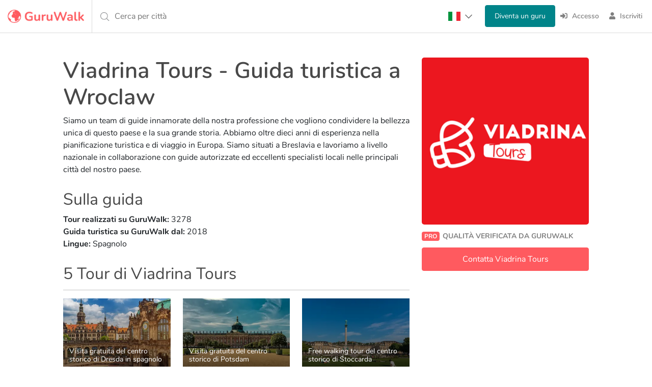

--- FILE ---
content_type: text/html; charset=utf-8
request_url: https://www.guruwalk.com/it/gurus/m37oiz9eogce9m5wrug1
body_size: 31681
content:
<html lang='it'>
<head>  <script>
    window.dataLayer = window.dataLayer || [];
    function gtag2(){dataLayer.push(arguments);}
    
    
      gtag2('consent', 'default', {
          'ad_storage': 'denied',
          'analytics_storage': 'denied',
          'ad_user_data':  'denied',
          'ad_personalization': 'denied'
          });

  </script>


  <script>
  (function(w,d,s,l,i){w[l]=w[l]||[];w[l].push({'gtm.start':
  new Date().getTime(),event:'gtm.js'});var f=d.getElementsByTagName(s)[0],
  j=d.createElement(s),dl=l!='dataLayer'?'&l='+l:'';j.async=true;j.src=
  'https://www.googletagmanager.com/gtm.js?id='+i+dl;f.parentNode.insertBefore(j,f);
  })(window,document,'script','dataLayer','GTM-WXZM5MC');</script>



<meta charset='UTF-8'>
<meta content='text/html; charset=UTF-8' http-equiv='Content-Type'>
<meta content='initial-scale=1.0, maximum-scale=1.0' name='viewport'>
<meta name="robots" content="noindex, follow">
<link rel="canonical" href="https://www.guruwalk.com/it/gurus/m37oiz9eogce9m5wrug1"><link rel="alternate" href="https://www.guruwalk.com/gurus/m37oiz9eogce9m5wrug1" hreflang="x-default"><link rel="alternate" href="https://www.guruwalk.com/gurus/m37oiz9eogce9m5wrug1" hreflang="en"><link rel="alternate" href="https://www.guruwalk.com/es/gurus/m37oiz9eogce9m5wrug1" hreflang="es"><link rel="alternate" href="https://www.guruwalk.com/it/gurus/m37oiz9eogce9m5wrug1" hreflang="it"><link rel="alternate" href="https://www.guruwalk.com/de/gurus/m37oiz9eogce9m5wrug1" hreflang="de"><title>Guida turistica a Wroclaw: Viadrina Tours | GuruWalk</title><meta name="description" content="Scopri i tour di Viadrina Tours, una guida turistica esperta a Wroclaw. Prenota ora la tua prossima avventura con GuruWalk."><meta name="csrf-param" content="authenticity_token" />
<meta name="csrf-token" content="Y21IFoFZ_-O69o1EzWnRzSq74KHzj8EdN_3_0xpxMqsmGwnejIQS1pBUWzlGRd-WOJnJ5ewtp0YiAqppZ7r6qw" />

<meta property="og:site_name" content="GuruWalk"><meta property="og:url" content="https://www.guruwalk.com/it/gurus/m37oiz9eogce9m5wrug1"><meta property="og:type" content="article"><meta property="og:title" content="Guida turistica a Wroclaw: Viadrina Tours | GuruWalk"><meta property="og:description" content="Scopri i tour di Viadrina Tours, una guida turistica esperta a Wroclaw. Prenota ora la tua prossima avventura con GuruWalk."><meta property="og:image" content="https://media.guruwalk.com/w7u29b6tszonykb7mfvxvp0eqwes"><meta property="twitter:card" content="summary_large_image"><meta property="twitter:site" content="@guruwalk"><meta property="twitter:site:id" content="893169658131611648"><meta property="twitter:url" content="https://www.guruwalk.com/it/gurus/m37oiz9eogce9m5wrug1"><meta property="twitter:title" content="Guida turistica a Wroclaw: Viadrina Tours | GuruWalk"><meta property="twitter:description" content="Scopri i tour di Viadrina Tours, una guida turistica esperta a Wroclaw. Prenota ora la tua prossima avventura con GuruWalk."><meta property="twitter:image" content="https://media.guruwalk.com/w7u29b6tszonykb7mfvxvp0eqwes"><meta name="p:domain_verify" content="d86f0e6ef5ec39aead8dbbf7644b0cd0"><link href="https://www.googletagmanager.com" rel="dns-prefetch"><link href="https://media.guruwalk.com" rel="dns-prefetch"><link href="https://sibautomation.com" rel="dns-prefetch"><link href="https://analytics.tiktok.com/" rel="dns-prefetch">
<link href='https://media.guruwalk.com' rel='preconnect'>
<link href='https://assets.guruwalk.com' rel='preconnect'>
<link rel="icon" type="image/png" href="https://assets.guruwalk.com/assets/favicon-656cfbf223dedfd0024b3b7f84eaf86a09210f96c0722862284461c9e5e626fe.png" />
<link rel="apple-touch-icon-precomposed" type="image/png" href="https://assets.guruwalk.com/assets/favicon/apple-touch-icon-57x57-f38811cb8585f713f259626fd356d3fa7fb548f44d430d79cfd2d968dc8a6590.png" sizes="57x57" />
<link rel="apple-touch-icon-precomposed" type="image/png" href="https://assets.guruwalk.com/assets/favicon/apple-touch-icon-114x114-aff1289ae5c24d455590dd348c8c5debb7bee07d4bdb394de8914b872063aff5.png" sizes="114x114" />
<link rel="apple-touch-icon-precomposed" type="image/png" href="https://assets.guruwalk.com/assets/favicon/apple-touch-icon-72x72-e1b4c5a1128552c78d2993705190d08dcff81f603af343570bae0640eb94a14b.png" sizes="72x72" />
<link rel="apple-touch-icon-precomposed" type="image/png" href="https://assets.guruwalk.com/assets/favicon/apple-touch-icon-144x144-9d158b8022fa53dcc531be732dd0bc12717fb5909f30313bb2e7abae3170ef33.png" sizes="144x144" />
<link rel="apple-touch-icon-precomposed" type="image/png" href="https://assets.guruwalk.com/assets/favicon/apple-touch-icon-60x60-fbe5f5d75de176b0bea08343b30d0ca9889a8a4a6ce66770cabbd3548861dd98.png" sizes="60x60" />
<link rel="apple-touch-icon-precomposed" type="image/png" href="https://assets.guruwalk.com/assets/favicon/apple-touch-icon-120x120-1f4364c323a99a4670fe354b4c7b10f01e908b6f8aefc7e99a7ef06770fb52cb.png" sizes="120x120" />
<link rel="apple-touch-icon-precomposed" type="image/png" href="https://assets.guruwalk.com/assets/favicon/apple-touch-icon-76x76-903a7eaf7e5929302696ea22910dd8420b8c87a01079f57900e7f65cc956d9e4.png" sizes="76x76" />
<link rel="apple-touch-icon-precomposed" type="image/png" href="https://assets.guruwalk.com/assets/favicon/apple-touch-icon-152x152-6a084d548774b8d2a1b13337bffccbbe23847b441358a6aa48d489eca3df493d.png" sizes="152x152" />
<link rel="icon" type="image/png" href="https://assets.guruwalk.com/assets/favicon/favicon-196x196-758964a067d4de8742442c60ba65c279c13b1a124a4dbbe2389508ebc8a19701.png" sizes="196x196" />
<link rel="icon" type="image/png" href="https://assets.guruwalk.com/assets/favicon/favicon-96x96-2f100b604be4cd705064f11d2ba9083ed66fa4dba47e35c5121081254de91089.png" sizes="96x96" />
<link rel="icon" type="image/png" href="https://assets.guruwalk.com/assets/favicon/favicon-32x32-656cfbf223dedfd0024b3b7f84eaf86a09210f96c0722862284461c9e5e626fe.png" sizes="32x32" />
<link rel="icon" type="image/png" href="https://assets.guruwalk.com/assets/favicon/favicon-16x16-a0651da793552bbfa32c8fd44bfd0b1c21d5a91eb901ea1470f9bdba5df645b7.png" sizes="16x16" />
<link rel="icon" type="image/png" href="https://assets.guruwalk.com/assets/favicon/favicon-128-25e0671b69180a0a2cfe86b0417d1490f608421cb5289a5c5cd6eb1c82fddf27.png" sizes="128x128" />
<meta content='The best free walking tours around the world' name='application-name'>
<meta content='#FFFFFF' name='msapplication-TileColor'>
<meta content='https://assets.guruwalk.com/assets/favicon/mstile-144x144-9d158b8022fa53dcc531be732dd0bc12717fb5909f30313bb2e7abae3170ef33.png' name='msapplication-TileImage'>
<meta content='https://assets.guruwalk.com/assets/favicon/mstile-70x70-25e0671b69180a0a2cfe86b0417d1490f608421cb5289a5c5cd6eb1c82fddf27.png' name='msapplication-square70x70logo'>
<meta content='https://assets.guruwalk.com/assets/favicon/mstile-150x150-191dc11316c290d5715f0dc08301d539144c7b445207cb4eed5432cca1de524a.png' name='msapplication-square150x150logo'>
<meta content='https://assets.guruwalk.com/assets/favicon/mstile-310x150-e499c470189146b95ab9b36f0fc74e558702208a5a192226191421daac80c19b.png' name='msapplication-wide310x150logo'>
<meta content='https://assets.guruwalk.com/assets/favicon/mstile-310x310-54d524b7f4da616e773ae72e742179c0d705fadf285d9faf0afcac0ab8755db8.png' name='msapplication-square310x310logo'>

<script type='application/ld+json'>
{"@context":"https://schema.org","@type":"Corporation","name":"GuruWalk","alternateName":"Guru Walk","url":"https://www.guruwalk.com/","logo":"https://assets.guruwalk.com/assets/logo-ce0df5b68abe87a9d428d811a5dd64d71274d03d2abd265d26ede5ff134b0059.png","brand":{"@type":"Thing","name":"GuruWalk"},"sameAs":["https://www.facebook.com/guruwalk/","https://twitter.com/guruwalk","https://www.instagram.com/guruwalk/","https://www.youtube.com/channel/UCCe5x6fnK9CQVHjnS8Kj18g","https://www.linkedin.com/company/guruwalk"]}

</script>
<script type='application/ld+json'>
{"@context":"https://schema.org","@type":"Organization","name":"Guruwalk.com","url":"https://www.guruwalk.com/","logo":"https://assets.guruwalk.com/assets/logo-ce0df5b68abe87a9d428d811a5dd64d71274d03d2abd265d26ede5ff134b0059.png","sameAs":["https://www.facebook.com/guruwalk/","https://twitter.com/guruwalk","https://www.instagram.com/guruwalk/","https://www.youtube.com/channel/UCCe5x6fnK9CQVHjnS8Kj18g","https://www.linkedin.com/company/guruwalk"]}

</script>

<script>
//<![CDATA[
window.gon={};gon.locale="it";
//]]>
</script>
<link rel="stylesheet" href="https://assets.guruwalk.com/assets/all-e2901dd1e8ff4a4662a231654c81f41b77ad2e68a56e79d7ef0e30c4cda78344.css" media="all" />
<script src="https://assets.guruwalk.com/packs/js/runtime~application-c16aa79b78b5587c0b18.js"></script>
<script src="https://assets.guruwalk.com/packs/js/vendors~account_deletions~application~application_additional_place_contents~attendances~availabiliti~f5b260b2-9f5495c08744a335a8ab.chunk.js"></script>
<script src="https://assets.guruwalk.com/packs/js/vendors~application-c97df3d9ea5cfe5cf315.chunk.js"></script>
<script src="https://assets.guruwalk.com/packs/js/application-17bc58db4bf2098e7760.chunk.js"></script>
<script src="https://assets.guruwalk.com/packs/js/runtime~gurus-3f9a70754b5dda0fb63d.js"></script>
<script src="https://assets.guruwalk.com/packs/js/vendors~account_deletions~attendances~availabilities~basic_data~become_guide~bookings~calendars~canc~27492d3a-1ae87032060dc648fb0c.chunk.js"></script>
<script src="https://assets.guruwalk.com/packs/js/gurus-908c14c7aac552748d73.chunk.js"></script>
<link rel="stylesheet" href="https://assets.guruwalk.com/packs/css/gurus-1564ea3b.chunk.css" media="screen" />
<script>
  window.logged_in = null;
  window.user_name = null;
  window.user_id = gon.user_id;
  window.user_username = gon.user_id;
  window.user_email = null;
  window.user_photo = null;
  
  function initializeGoogleOneTap() {
    var element = document.createElement("div")
    element.id = "g_id_onload"
    element.dataset.client_id = "444318766132-4n21745fg3b9roigf7g7ib1fanv5lic1.apps.googleusercontent.com"
    element.dataset.auto_select = true
    element.dataset.use_fedcm_for_prompt = true
    element.dataset.itp_support = true
    element.dataset.login_uri = "login/google_one_tap"
    element.dataset.skip_prompt_cookie = "logged_user_token"
    document.body.appendChild(element)
  
    var script = document.createElement("script")
    script.src = "https://accounts.google.com/gsi/client"
    document.head.appendChild(script)
  }
  
  if (window.flutter_inappwebview === undefined) {
    ready(() => {
      if (gon.user_id) {
        initializeGoogleOneTap()
      } else {
        document.addEventListener("scroll", function() {
          if (document.body.scrollTop > 350 || document.documentElement.scrollTop > 350) {
            document.removeEventListener("scroll", arguments.callee)
  
            initializeGoogleOneTap()
          }
        })
      }
    })
  }
</script>

<script>
  window.uetq = window.uetq || [];
  window.uetq.push('consent', 'default', { 'ad_storage': 'denied' });
  const bingTag = (adStorage) => {
    window.uetq = window.uetq || [];
    window.uetq.push('consent', 'update', { 'ad_storage': adStorage });
  }

  
  
</script>
<script>
  (function(w,d,t,r,u)
  {
    var f,n,i;
    w[u]=w[u]||[],f=function()
    {
      var o={ti:"97125557", enableAutoSpaTracking: true};
      o.q=w[u],w[u]=new UET(o),w[u].push("pageLoad")
    },
    n=d.createElement(t),n.src=r,n.async=1,n.onload=n.onreadystatechange=function()
    {
      var s=this.readyState;
      s&&s!=="loaded"&&s!=="complete"||(f(),n.onload=n.onreadystatechange=null)
    },
    i=d.getElementsByTagName(t)[0],i.parentNode.insertBefore(n,i)
  })
  (window,document,"script","//bat.bing.com/bat.js","uetq");
</script></head>

<body class=' gurus w-100' data-user-locale='it'><noscript><iframe src="https://www.googletagmanager.com/ns.html?id=GTM-WXZM5MC"
height="0" width="0" style="display:none;visibility:hidden"></iframe></noscript>

<div id='flash_messages'>
</div>

<div class='side-nav-hidden' id='mainSidenav'>
<div class='sidenav'>
<div class='d-flex align-items-center sidenav-logo-container'>
<div class='ms-auto'>
<span class='closebtn' onclick='toggleNav()'>
×
</span>
</div>
</div>
<div class='sidenav-container mt-4'>
<ul>
<li>
<a class="d-flex align-items-center" href="/it"><span class="sidenav-icon"><svg xmlns="http://www.w3.org/2000/svg" viewBox="0 0 576 512"><!-- Font Awesome Pro 5.15.4 by @fontawesome - https://fontawesome.com License - https://fontawesome.com/license (Commercial License) --><path d="M280.37 148.26L96 300.11V464a16 16 0 0 0 16 16l112.06-.29a16 16 0 0 0 15.92-16V368a16 16 0 0 1 16-16h64a16 16 0 0 1 16 16v95.64a16 16 0 0 0 16 16.05L464 480a16 16 0 0 0 16-16V300L295.67 148.26a12.19 12.19 0 0 0-15.3 0zM571.6 251.47L488 182.56V44.05a12 12 0 0 0-12-12h-56a12 12 0 0 0-12 12v72.61L318.47 43a48 48 0 0 0-61 0L4.34 251.47a12 12 0 0 0-1.6 16.9l25.5 31A12 12 0 0 0 45.15 301l235.22-193.74a12.19 12.19 0 0 1 15.3 0L530.9 301a12 12 0 0 0 16.9-1.6l25.5-31a12 12 0 0 0-1.7-16.93z"/></svg></span>
<span class='sidenav-text'>
<span class="translation_missing" title="translation missing: it.layouts.partials.sidenav_menu.home">Home</span>
</span>
</a></li>
<hr>
<li>
<form class="button_to_inline" method="get" action="/it/login"><button class="anchor" type="submit"><span class="sidenav-icon"><svg xmlns="http://www.w3.org/2000/svg" viewBox="0 0 512 512"><!-- Font Awesome Pro 5.15.4 by @fontawesome - https://fontawesome.com License - https://fontawesome.com/license (Commercial License) --><path fill="currentColor" d="M416 448h-84c-6.6 0-12-5.4-12-12v-40c0-6.6 5.4-12 12-12h84c17.7 0 32-14.3 32-32V160c0-17.7-14.3-32-32-32h-84c-6.6 0-12-5.4-12-12V76c0-6.6 5.4-12 12-12h84c53 0 96 43 96 96v192c0 53-43 96-96 96zm-47-201L201 79c-15-15-41-4.5-41 17v96H24c-13.3 0-24 10.7-24 24v96c0 13.3 10.7 24 24 24h136v96c0 21.5 26 32 41 17l168-168c9.3-9.4 9.3-24.6 0-34z"/></svg></span>
<span class='sidenav-text'>
Accesso
</span>
</button></form></li>
<li>
<form class="button_to_inline" method="get" action="/it/signup/new"><button class="anchor" type="submit"><span class="sidenav-icon"><svg xmlns="http://www.w3.org/2000/svg" viewBox="0 0 448 512"><!-- Font Awesome Pro 5.15.4 by @fontawesome - https://fontawesome.com License - https://fontawesome.com/license (Commercial License) --><path fill="currentColor" d="M224 256c70.7 0 128-57.3 128-128S294.7 0 224 0 96 57.3 96 128s57.3 128 128 128zm89.6 32h-16.7c-22.2 10.2-46.9 16-72.9 16s-50.6-5.8-72.9-16h-16.7C60.2 288 0 348.2 0 422.4V464c0 26.5 21.5 48 48 48h352c26.5 0 48-21.5 48-48v-41.6c0-74.2-60.2-134.4-134.4-134.4z"/></svg></span>
<span class='sidenav-text'>
Iscriviti
</span>
</button></form></li>
</ul>
<div class='be-guide-container'>
<form class="button_to_inline" method="get" action="/it/work-free-tour-guide"><button class="anchor" type="submit"><img loading="lazy" src="https://assets.guruwalk.com/assets/be_guide/btn_be_guide_it-8402f3a3ef7c1dfb1f9ad64caf33b159a2ee9b3565aed83e763dcd553d546447.png" width="250" height="90" />
</button></form></div>
</div>

</div>
</div>
<div class='close' id='cover-navbar' onclick='toggleNav()'></div>
<script>
  if("" == "true") {
    toggleNav();
  }
  function toggleNav() {
    const userNav = document.getElementById('mainSidenav');
    const isOpen = !userNav.classList.contains('side-nav-hidden');
    userNav.setAttribute('class', isOpen ? 'side-nav-hidden' : '');
    window.scrollTo(0, 0);
  }
</script>

<header class='header guru-header bordered'>
<navbar class='navbar-border-button'>
<div class='container-table navbar-container d-flex align-items-center justify-content-between'>
<div class='navbar-header table-child ' id='navbar-left-menu'>
<div class='navbar-brand d-flex align-items-center'>
<a title="GuruWalk - I migliori free tours in tutto il mondo" href="/it"><img class="logo-brand" alt="Free Walking Tours" src="https://assets.guruwalk.com/assets/imagotipo-guruwalk-f22d29ac4e81c8f487db9ac9807a9c8abd6fbeffe6190964d5f39092e542f7be.webp" width="150" height="26" />
</a></div>
</div>
<div class='search-bar no-show position-relative' onclick='window.search_with_suggestions_date.startProcess()'>
<div class='custom-city-search table-child'>
<span class='input-where d-flex align-items-center light-grey'>
Cerca per città
</span>
</div>
<div class='img-search'>
<span class='icon'>
<i class='fal fa-search'></i>
</span>
</div>
</div>
<div class='table-child float-end d-flex justify-content-between'>
<ul class='nav navbar-nav list container-table me-2 navbar-responsive'>
<li class='item table-child nav-locale-selector'>
<div class='locale-selector'>
<div class='locale-selector__current'>
<img class="flag " loading="lazy" alt="Italiano" src="https://assets.guruwalk.com/assets/flags/flag_it-95174041bf02a1c6fbe49e9be31b2a5b65f7db87cfc6b66dcf468254721a5dab.png" width="24" height="18" />
<span class="down-arrow"><svg xmlns="http://www.w3.org/2000/svg" viewBox="0 0 448 512"><!-- Font Awesome Pro 5.15.4 by @fontawesome - https://fontawesome.com License - https://fontawesome.com/license (Commercial License) --><path d="M441.9 167.3l-19.8-19.8c-4.7-4.7-12.3-4.7-17 0L224 328.2 42.9 147.5c-4.7-4.7-12.3-4.7-17 0L6.1 167.3c-4.7 4.7-4.7 12.3 0 17l209.4 209.4c4.7 4.7 12.3 4.7 17 0l209.4-209.4c4.7-4.7 4.7-12.3 0-17z"/></svg></span>
</div>
<input class='locale-selector__check' type='checkbox'>
<div class='locale-selector__content'>
<a class=" root-language-link" onclick="avoidLocaleRedirection()" href="/gurus/m37oiz9eogce9m5wrug1"><img class="flag " loading="lazy" alt="Inglés" src="https://assets.guruwalk.com/assets/flags/flag_en-4d29ac0d2cc8654c8e87bfbc5a0b8d93754a9d2106a0e83cb7db097009bd9418.png" width="24" height="18" />
</a><a class=" " onclick="" href="/es/gurus/m37oiz9eogce9m5wrug1"><img class="flag " loading="lazy" alt="Español" src="https://assets.guruwalk.com/assets/flags/flag_es-8ac05307e9836a481a32e9d2bcfa3ca22f820a0958db1e9f778aa19f1326646d.png" width="24" height="18" />
</a><a class=" " onclick="" href="/de/gurus/m37oiz9eogce9m5wrug1"><img class="flag " loading="lazy" alt="Alemán" src="https://assets.guruwalk.com/assets/flags/flag_de-dc4105b8f953f59afc088f10113e9de183e012d26fc90c9a750bee8069d64763.png" width="24" height="18" />
</a></div>
</div>
<script>
  function avoidLocaleRedirection() {
    docCookies.setItem('avoid_locale_redirection', 1, 'Fri, 31 Dec 9999 23:59:59 GMT', '/');
  }
</script>

</li>
<li class='item table-child'>
<li class='item table-child'>
<form class="button_to_inline" method="get" action="/it/work-free-tour-guide"><button class="btn btn-secondary btn-become-guide" type="submit">Diventa un guru
</button></form></li>

</li>
<li class='item table-child'>
<form class="button_to_inline" method="get" action="/it/login"><button class="link" type="submit"><i class='fas fa-sign-in-alt navbar-icon'></i>
<span>
Accesso
</span>
</button></form></li>
<li class='item table-child'>
<form class="button_to_inline" method="get" action="/it/signup/new"><button class="link" type="submit"><i class='fas fa-user navbar-icon'></i>
<span>
Iscriviti
</span>
</button></form></li>

</ul>
</div>
</div>
</navbar>
</header>

<div class='main_container' id='page-wrapper'>
<div class='page-container'>
<div class='page-container-responsive mt-5'>
<div class='container-fluid'>
<div class='row'>
<div class='col-md-12 d-block d-lg-none'>
<div class='row'>
<div class='col-6 col-lg-12 m-0'>
<img class="people-image" loading="lazy" onerror="this.src=&#39;https://assets.guruwalk.com/assets/missing/medium/user-6e814bf6ea4929e4ebbb0cd71dda7ee050be458dafd0c270a7d140c51f57ea35.png&#39;" src="https://media.guruwalk.com/u9z0a0fso2aarig6gcbsd1mxx2df" width="288" height="288" />
</div>
<div class='col-6 col-lg-12 profile-action-col m-0'>
<div class='profile-action-buttons'>
<div class='d-flex align-items-center banner-user'>
<span class='badge banner-pro-user'>
PRO
</span>
<div class='quality_verified'>
<span class='verified'>
Qualità verificata da Guruwalk
</span>
</div>
</div>
<div class='reviews-label d-lg-none'>
<span id='comment_count'>
<div class="global-reviews">(2.555 ratings)</div>
</span>
<p><span class="stars-list"><i class="fas fa-star icon-star-testimonial"></i><i class="fas fa-star icon-star-testimonial"></i><i class="fas fa-star icon-star-testimonial"></i><i class="fas fa-star icon-star-testimonial"></i><i class="fas fa-star icon-star-testimonial disable"></i></span></p>
</div>
</div>
<form class="button_to" method="get" action="/it/gurus/m37oiz9eogce9m5wrug1/person_messages/new"><button class="text-truncate btn btn-primary contact-btn w-100" type="submit">Contatta Viadrina Tours
</button></form></div>
</div>

</div>
<div class='col-md-12 col-lg-8'>
<div class='my-3 my-lg-0'>
<h1 class='guru-title guru-name'>
Viadrina Tours - Guida turistica a Wroclaw
</h1>
<span class='__listing_page'>
<p>Siamo un team di guide innamorate della nostra professione che vogliono condividere la bellezza unica di questo paese e la sua grande storia. Abbiamo oltre dieci anni di esperienza nella pianificazione turistica e di viaggio in Europa. Siamo situati a Breslavia e lavoriamo a livello nazionale in collaborazione con guide autorizzate ed eccellenti specialisti locali nelle principali città del nostro paese.</p>
</span>
<div class='about-the-guide'>
<h2 class='guru-title'>
Sulla guida
</h2>
<div>
<strong>
Tour realizzati su GuruWalk:
</strong>
<span>
3278
</span>
</div>
<div>
<strong>
Guida turistica su GuruWalk dal:
</strong>
<span>
2018
</span>
</div>
<div>
<strong>
Lingue:
</strong>
<span>
Spagnolo
</span>
</div>
</div>
</div>

<div class='row'>
<div class='col-12'>
<h2 class='people-header guru-title'>
5 Tour di Viadrina Tours
</h2>
</div>
</div>
<div class='row mt-2' id='profile-listings-list'>
<div class='col-12'>
<div class='people-fluid-thumbnail-grid-container'>
<div class='people-fluid-thumbnail-grid'>
<div class='people-fluid-thumbnail-grid-item'>
<div>
<a class="link-tour people-listings fluid-thumbnail-grid-image-item-link" href="https://www.guruwalk.com/it/walks/25271-visita-gratuita-del-centro-storico-di-dresda-in-spagnolo"><div class='fluid-thumbnail-grid-image-image-container people-listings'>
<img alt='Visita gratuita del centro storico di Dresda in spagnolo' class='people-listings fluid-thumbnail-grid-image-image-author' data-original='https://media.guruwalk.com/ei1lfa1tlr6mvkctse6ex609yatl' src='https://media.guruwalk.com/ei1lfa1tlr6mvkctse6ex609yatl'>
<div class='fluid-thumbnail-grid-image-overlay people-listings'></div>
<div class='fluid-thumbnail-grid-image-title people-listings'>
<h3>
Visita gratuita del centro storico di Dresda in spagnolo
</h3>
</div>
</div>
</a></div>
</div>
<div class='people-fluid-thumbnail-grid-item'>
<div>
<a class="link-tour people-listings fluid-thumbnail-grid-image-item-link" href="https://www.guruwalk.com/it/walks/38756-visita-gratuita-del-centro-storico-di-potsdam"><div class='fluid-thumbnail-grid-image-image-container people-listings'>
<img alt='Visita gratuita del centro storico di Potsdam' class='people-listings fluid-thumbnail-grid-image-image-author' data-original='https://media.guruwalk.com/e7lk3eqq4wwfcn6ejwv80mj5il1g' src='https://media.guruwalk.com/e7lk3eqq4wwfcn6ejwv80mj5il1g'>
<div class='fluid-thumbnail-grid-image-overlay people-listings'></div>
<div class='fluid-thumbnail-grid-image-title people-listings'>
<h3>
Visita gratuita del centro storico di Potsdam
</h3>
</div>
</div>
</a></div>
</div>
<div class='people-fluid-thumbnail-grid-item'>
<div>
<a class="link-tour people-listings fluid-thumbnail-grid-image-item-link" href="https://www.guruwalk.com/it/walks/39033-free-walking-tour-del-centro-storico-di-stoccarda"><div class='fluid-thumbnail-grid-image-image-container people-listings'>
<img alt='Free walking tour del centro storico di Stoccarda' class='people-listings fluid-thumbnail-grid-image-image-author' data-original='https://media.guruwalk.com/w5k1dxpe1r60ophc3zyxzyn5l106' src='https://media.guruwalk.com/w5k1dxpe1r60ophc3zyxzyn5l106'>
<div class='fluid-thumbnail-grid-image-overlay people-listings'></div>
<div class='fluid-thumbnail-grid-image-title people-listings'>
<h3>
Free walking tour del centro storico di Stoccarda
</h3>
</div>
</div>
</a></div>
</div>
<div class='people-fluid-thumbnail-grid-item'>
<div>
<a class="link-tour people-listings fluid-thumbnail-grid-image-item-link" href="https://www.guruwalk.com/it/walks/39042-free-walking-tour-attraverso-il-centro-storico-di-kutna-hora"><div class='fluid-thumbnail-grid-image-image-container people-listings'>
<img alt='Free walking tour attraverso il centro storico di Kutná Hora' class='people-listings fluid-thumbnail-grid-image-image-author' data-original='https://media.guruwalk.com/6psulgpzk34zaw2xab64763we97k' src='https://media.guruwalk.com/6psulgpzk34zaw2xab64763we97k'>
<div class='fluid-thumbnail-grid-image-overlay people-listings'></div>
<div class='fluid-thumbnail-grid-image-title people-listings'>
<h3>
Free walking tour attraverso il centro storico di Kutná Hora
</h3>
</div>
</div>
</a></div>
</div>
<div class='people-fluid-thumbnail-grid-item'>
<div>
<a class="link-tour people-listings fluid-thumbnail-grid-image-item-link" href="https://www.guruwalk.com/it/walks/42163-free-walking-tour-attraverso-il-centro-storico-di-colonia"><div class='fluid-thumbnail-grid-image-image-container people-listings'>
<img alt='Free walking tour attraverso il centro storico di Colonia' class='people-listings fluid-thumbnail-grid-image-image-author' data-original='https://media.guruwalk.com/xl5sntdu07wlw042lw2umk9ppred' src='https://media.guruwalk.com/xl5sntdu07wlw042lw2umk9ppred'>
<div class='fluid-thumbnail-grid-image-overlay people-listings'></div>
<div class='fluid-thumbnail-grid-image-title people-listings'>
<h3>
Free walking tour attraverso il centro storico di Colonia
</h3>
</div>
</div>
</a></div>
</div>
</div>
</div>
</div>
</div>

<div class='listing-main guru-testimonials-section' id='people-testimonials'>
<h2 class='w-100 people-header guru-title align-items-center'>
Ratings
<span class='me-3 ms-2' id='comment_count'>
(2555)
</span>
<p><span class="stars-list"><i class="fas fa-star icon-star-testimonial"></i><i class="fas fa-star icon-star-testimonial"></i><i class="fas fa-star icon-star-testimonial"></i><i class="fas fa-star icon-star-testimonial"></i><i class="fas fa-star icon-star-testimonial disable"></i></span></p>
</h2>
<div class='row user-testimonials'>
<div class='col-sm-10 __listing_page' id='reviews'>
<div class='testimonial'>
<div class='d-flex align-items-center'>
<div class='d-flex align-items-center me-auto'>
<div class='me-2'>
<img class="rounded-circle testimonial-author-avatar" loading="lazy" onerror="this.src=&#39;https://assets.guruwalk.com/assets/missing/thumb/user-865dc28a15768b19cc12732ebbd510f4f78cb8bbd5e1dfc6a9e6204610cef8a2.png&#39;" src="https://assets.guruwalk.com/assets/missing/thumb/user-865dc28a15768b19cc12732ebbd510f4f78cb8bbd5e1dfc6a9e6204610cef8a2.png" width="48" height="48" />
</div>
<div>
<div class='testimonial-author-name d-inline-block'>
<b>Camila</b>
</div>
<small class='testimonial-total-reviews ms-1'>
(1 Rating)
</small>

<small class='testimonial-author-place d-block'>
Stoccarda
</small>
</div>
</div>
<div class='testimonial-rating-stars flex-shrink-0'>
<div><span class="stars-list"><i class="fas fa-star icon-star-testimonial"></i><i class="fas fa-star icon-star-testimonial"></i><i class="fas fa-star icon-star-testimonial"></i><i class="fas fa-star icon-star-testimonial"></i><i class="fas fa-star icon-star-testimonial"></i></span></div>
</div>
</div>
<div class='testimonial-booking-info'>
<b class='testimonial-verification-tag'>
Prenotazione verificata
</b>
<div class='testimonial-booking-attendees'>
<span class="icon-pipe mx-1"><svg xmlns="http://www.w3.org/2000/svg" viewBox="0 0 64 512"><!--! Font Awesome Pro 6.1.1 by @fontawesome - https://fontawesome.com License - https://fontawesome.com/license (Commercial License) Copyright 2022 Fonticons, Inc. --><path d="M48 16v480c0 8.832-7.166 16-16 16s-16-7.168-16-16v-480C16 7.166 23.17 0 32 0S48 7.166 48 16z"/></svg></span>
<span>
Viaggiato in coppia -
</span>
Jan 2026
</div>
</div>
<div class='mt-2'>
<p>

</p>
</div>
</div>
<div class='testimonial'>
<div class='d-flex align-items-center'>
<div class='d-flex align-items-center me-auto'>
<div class='me-2'>
<img class="rounded-circle testimonial-author-avatar" loading="lazy" onerror="this.src=&#39;https://assets.guruwalk.com/assets/missing/thumb/user-865dc28a15768b19cc12732ebbd510f4f78cb8bbd5e1dfc6a9e6204610cef8a2.png&#39;" src="https://assets.guruwalk.com/assets/missing/thumb/user-865dc28a15768b19cc12732ebbd510f4f78cb8bbd5e1dfc6a9e6204610cef8a2.png" width="48" height="48" />
</div>
<div>
<div class='testimonial-author-name d-inline-block'>
<b>Ana Torres</b>
</div>
<small class='testimonial-total-reviews ms-1'>
(2 Ratings)
</small>

<small class='testimonial-author-place d-block'>
Torrelavega
</small>
</div>
</div>
<div class='testimonial-rating-stars flex-shrink-0'>
<div><span class="stars-list"><i class="fas fa-star icon-star-testimonial"></i><i class="fas fa-star icon-star-testimonial"></i><i class="fas fa-star icon-star-testimonial"></i><i class="fas fa-star icon-star-testimonial"></i><i class="fas fa-star icon-star-testimonial disable"></i></span></div>
</div>
</div>
<div class='testimonial-booking-info'>
<b class='testimonial-verification-tag'>
Prenotazione verificata
</b>
<div class='testimonial-booking-attendees'>
<span class="icon-pipe mx-1"><svg xmlns="http://www.w3.org/2000/svg" viewBox="0 0 64 512"><!--! Font Awesome Pro 6.1.1 by @fontawesome - https://fontawesome.com License - https://fontawesome.com/license (Commercial License) Copyright 2022 Fonticons, Inc. --><path d="M48 16v480c0 8.832-7.166 16-16 16s-16-7.168-16-16v-480C16 7.166 23.17 0 32 0S48 7.166 48 16z"/></svg></span>
<span>
Viaggiato in gruppo -
</span>
Jan 2026
</div>
</div>
<div class='mt-2'>
<p>

</p>
</div>
</div>
<div class='testimonial'>
<div class='d-flex align-items-center'>
<div class='d-flex align-items-center me-auto'>
<div class='me-2'>
<img class="rounded-circle testimonial-author-avatar" loading="lazy" onerror="this.src=&#39;https://assets.guruwalk.com/assets/missing/thumb/user-865dc28a15768b19cc12732ebbd510f4f78cb8bbd5e1dfc6a9e6204610cef8a2.png&#39;" src="https://assets.guruwalk.com/assets/missing/thumb/user-865dc28a15768b19cc12732ebbd510f4f78cb8bbd5e1dfc6a9e6204610cef8a2.png" width="48" height="48" />
</div>
<div>
<div class='testimonial-author-name d-inline-block'>
<b>ESTHER</b>
</div>
<small class='testimonial-total-reviews ms-1'>
(4 Ratings)
</small>

<small class='testimonial-author-place d-block'>
Barcellona
</small>
</div>
</div>
<div class='testimonial-rating-stars flex-shrink-0'>
<div><span class="stars-list"><i class="fas fa-star icon-star-testimonial"></i><i class="fas fa-star icon-star-testimonial"></i><i class="fas fa-star icon-star-testimonial"></i><i class="fas fa-star icon-star-testimonial disable"></i><i class="fas fa-star icon-star-testimonial disable"></i></span></div>
</div>
</div>
<div class='testimonial-booking-info'>
<b class='testimonial-verification-tag'>
Prenotazione verificata
</b>
<div class='testimonial-booking-attendees'>
<span class="icon-pipe mx-1"><svg xmlns="http://www.w3.org/2000/svg" viewBox="0 0 64 512"><!--! Font Awesome Pro 6.1.1 by @fontawesome - https://fontawesome.com License - https://fontawesome.com/license (Commercial License) Copyright 2022 Fonticons, Inc. --><path d="M48 16v480c0 8.832-7.166 16-16 16s-16-7.168-16-16v-480C16 7.166 23.17 0 32 0S48 7.166 48 16z"/></svg></span>
<span>
Viaggiato in gruppo -
</span>
Jan 2026
</div>
</div>
<div class='mt-2'>
<p>

</p>
</div>
</div>
<div class='testimonial'>
<div class='d-flex align-items-center'>
<div class='d-flex align-items-center me-auto'>
<div class='me-2'>
<img class="rounded-circle testimonial-author-avatar" loading="lazy" onerror="this.src=&#39;https://assets.guruwalk.com/assets/missing/thumb/user-865dc28a15768b19cc12732ebbd510f4f78cb8bbd5e1dfc6a9e6204610cef8a2.png&#39;" src="https://assets.guruwalk.com/assets/missing/thumb/user-865dc28a15768b19cc12732ebbd510f4f78cb8bbd5e1dfc6a9e6204610cef8a2.png" width="48" height="48" />
</div>
<div>
<div class='testimonial-author-name d-inline-block'>
<b>Antonio</b>
</div>
<small class='testimonial-total-reviews ms-1'>
(21 Ratings)
</small>

<small class='testimonial-author-place d-block'>
Málaga
</small>
</div>
</div>
<div class='testimonial-rating-stars flex-shrink-0'>
<div><span class="stars-list"><i class="fas fa-star icon-star-testimonial"></i><i class="fas fa-star icon-star-testimonial disable"></i><i class="fas fa-star icon-star-testimonial disable"></i><i class="fas fa-star icon-star-testimonial disable"></i><i class="fas fa-star icon-star-testimonial disable"></i></span></div>
</div>
</div>
<div class='testimonial-booking-info'>
<b class='testimonial-verification-tag'>
Prenotazione verificata
</b>
<div class='testimonial-booking-attendees'>
<span class="icon-pipe mx-1"><svg xmlns="http://www.w3.org/2000/svg" viewBox="0 0 64 512"><!--! Font Awesome Pro 6.1.1 by @fontawesome - https://fontawesome.com License - https://fontawesome.com/license (Commercial License) Copyright 2022 Fonticons, Inc. --><path d="M48 16v480c0 8.832-7.166 16-16 16s-16-7.168-16-16v-480C16 7.166 23.17 0 32 0S48 7.166 48 16z"/></svg></span>
<span>
Viaggiato in gruppo -
</span>
Dec 2025
</div>
</div>
<div class='mt-2'>
<p>
Me cambiaron la fecha, y avisé que no iría.

</p>
</div>
</div>
<div class='testimonial'>
<div class='d-flex align-items-center'>
<div class='d-flex align-items-center me-auto'>
<div class='me-2'>
<img class="rounded-circle testimonial-author-avatar" loading="lazy" onerror="this.src=&#39;https://assets.guruwalk.com/assets/missing/thumb/user-865dc28a15768b19cc12732ebbd510f4f78cb8bbd5e1dfc6a9e6204610cef8a2.png&#39;" src="https://assets.guruwalk.com/assets/missing/thumb/user-865dc28a15768b19cc12732ebbd510f4f78cb8bbd5e1dfc6a9e6204610cef8a2.png" width="48" height="48" />
</div>
<div>
<div class='testimonial-author-name d-inline-block'>
<b>Estefanía</b>
</div>
<small class='testimonial-total-reviews ms-1'>
(2 Ratings)
</small>

<small class='testimonial-author-place d-block'>
Madrid
</small>
</div>
</div>
<div class='testimonial-rating-stars flex-shrink-0'>
<div><span class="stars-list"><i class="fas fa-star icon-star-testimonial"></i><i class="fas fa-star icon-star-testimonial"></i><i class="fas fa-star icon-star-testimonial"></i><i class="fas fa-star icon-star-testimonial"></i><i class="fas fa-star icon-star-testimonial disable"></i></span></div>
</div>
</div>
<div class='testimonial-booking-info'>
<b class='testimonial-verification-tag'>
Prenotazione verificata
</b>
<div class='testimonial-booking-attendees'>
<span class="icon-pipe mx-1"><svg xmlns="http://www.w3.org/2000/svg" viewBox="0 0 64 512"><!--! Font Awesome Pro 6.1.1 by @fontawesome - https://fontawesome.com License - https://fontawesome.com/license (Commercial License) Copyright 2022 Fonticons, Inc. --><path d="M48 16v480c0 8.832-7.166 16-16 16s-16-7.168-16-16v-480C16 7.166 23.17 0 32 0S48 7.166 48 16z"/></svg></span>
<span>
Viaggiato in coppia -
</span>
Dec 2025
</div>
</div>
<div class='mt-2'>
<p>

</p>
</div>
</div>

</div>
<div class='col-12'>
<form id="more_reviews_link" class="button_to" method="get" action="/it/gurus/m37oiz9eogce9m5wrug1/more_reviews" data-remote="true"><button class="anchor mt-4" type="submit">Mostra più recensioni
</button><input type="hidden" name="page" value="0" autocomplete="off" /><input type="hidden" name="username" value="m37oiz9eogce9m5wrug1" autocomplete="off" /></form></div>
</div>
</div>

<div class='row'>
<div class='col-12'>
<h2 class='people-header guru-title'>
Destinazioni a cui Viadrina Tours offre tour
</h2>
</div>
<div class='col-12 mt-2'>
<div class='fluid-grid-city mb-2'>
<a class="btn btn-big btn-secondary-inverse btn-break" href="/it/dresda">Tour a Dresda
</a></div>
<div class='fluid-grid-city mb-2'>
<a class="btn btn-big btn-secondary-inverse btn-break" href="/it/potsdam">Tour a Potsdam
</a></div>
<div class='fluid-grid-city mb-2'>
<a class="btn btn-big btn-secondary-inverse btn-break" href="/it/stoccarda">Tour a Stoccarda
</a></div>
<div class='fluid-grid-city mb-2'>
<a class="btn btn-big btn-secondary-inverse btn-break" href="/it/kutna-hora">Tour a Kutná Hora
</a></div>
<div class='fluid-grid-city mb-2'>
<a class="btn btn-big btn-secondary-inverse btn-break" href="/it/colonia">Tour a Colonia
</a></div>
</div>
</div>

</div>
<div class='col-md-4 d-none d-lg-block'>
<div class='row'>
<div class='col-6 col-lg-12 m-0'>
<img class="people-image" loading="lazy" onerror="this.src=&#39;https://assets.guruwalk.com/assets/missing/medium/user-6e814bf6ea4929e4ebbb0cd71dda7ee050be458dafd0c270a7d140c51f57ea35.png&#39;" src="https://media.guruwalk.com/u9z0a0fso2aarig6gcbsd1mxx2df" width="288" height="288" />
</div>
<div class='col-6 col-lg-12 profile-action-col m-0'>
<div class='profile-action-buttons'>
<div class='d-flex align-items-center banner-user'>
<span class='badge banner-pro-user'>
PRO
</span>
<div class='quality_verified'>
<span class='verified'>
Qualità verificata da Guruwalk
</span>
</div>
</div>
<div class='reviews-label d-lg-none'>
<span id='comment_count'>
<div class="global-reviews">(2.555 ratings)</div>
</span>
<p><span class="stars-list"><i class="fas fa-star icon-star-testimonial"></i><i class="fas fa-star icon-star-testimonial"></i><i class="fas fa-star icon-star-testimonial"></i><i class="fas fa-star icon-star-testimonial"></i><i class="fas fa-star icon-star-testimonial disable"></i></span></p>
</div>
</div>
<form class="button_to" method="get" action="/it/gurus/m37oiz9eogce9m5wrug1/person_messages/new"><button class="text-truncate btn btn-primary contact-btn w-100" type="submit">Contatta Viadrina Tours
</button></form></div>
</div>

</div>
</div>
</div>
</div>
</div>
<script type='application/ld+json'>
{"@context":"https://schema.org","@id":"https://www.guruwalk.com/it/gurus/m37oiz9eogce9m5wrug1","name":"Viadrina Tours Tours","description":"Siamo un team di guide innamorate della nostra professione che vogliono condividere la bellezza unica di questo paese e la sua grande storia. Abbiamo oltre dieci anni di esperienza nella pianificazione turistica e di viaggio in Europa. Siamo situati a Breslavia e lavoriamo a livello nazionale in collaborazione con guide autorizzate ed eccellenti specialisti locali nelle principali città del nostro paese.","url":"https://www.guruwalk.com/it/gurus/m37oiz9eogce9m5wrug1","knowsAbout":["Storia di Wroclaw","Cultura di Wroclaw","Tour a piedi"],"hasOfferCatalog":{"@type":"OfferCatalog","name":"Free tours di Viadrina Tours Tours","numberOfItems":18,"itemListElement":[{"@type":"Offer","itemOffered":{"@type":"TouristTrip","name":"Visita gratuita del centro storico di Dresda in spagnolo","description":"Nei secoli passati Dresda era considerata la perla del barocco europeo, con le sue numerose chiese, palazzi e musei. Il controverso bombardamento di alleati alla fine della Seconda Guerra e la successiva amministrazione del governo comunista hanno completamente cambiato il carattere e l'ambiente di questa città tedesca. Durante la visita guidata di 2 ore in spagnolo approfondiremo questa affascinante storia di antico splendore, la distruzione della guerra e l'impressionante ricostruzione al tempo della riunificazione tedesca. Il nostro tour inizia vicino alla statua del re Giovanni I di Sassonia (König-Johann-Denkmal) sulla piazza Theaterplatz di fronte alla famosa opera Semper. È lì che impareremo a conoscere la dinastia Wettin, sotto la quale la città fioriva di cultura, arte e architettura. Successivamente continueremo a coprire i punti più importanti come: Il palazzo Zwinger - un vero gioiello del barocco Il palazzo di Dresda - il museo del famoso Grünes Gewölbe (\"volta verde\" e altri tesori della monarchia sassone La cattedrale di Hofkirche - Cattedrale del Santo Trinità, il più grande edificio religioso della Sassonia Fürstenzug - il murale piastrellato più lungo del mondo Concludendo di fronte all'iconica Chiesa di Nostra Signora (Frauenkirche) - un simbolo visibile dello sforzo tedesco di ricostruire il suo patrimonio storico","touristType":"tourists","url":"https://www.guruwalk.com/it/walks/25271-visita-gratuita-del-centro-storico-di-dresda-in-spagnolo","image":"https://media.guruwalk.com/1so1nbmz3t269k4hqc6tvy16spg3"},"aggregateRating":{"@type":"AggregateRating","ratingValue":"4.07","reviewCount":725},"review":[{"@type":"Review","author":"Camila","datePublished":"2026-01-10","description":"","reviewRating":{"@type":"Rating","ratingValue":5.0,"bestRating":5}},{"@type":"Review","author":"Ana Torres","datePublished":"2026-01-03","description":"","reviewRating":{"@type":"Rating","ratingValue":4.0,"bestRating":5}},{"@type":"Review","author":"ESTHER","datePublished":"2026-01-03","description":"","reviewRating":{"@type":"Rating","ratingValue":3.0,"bestRating":5}},{"@type":"Review","author":"Antonio","datePublished":"2025-12-30","description":"Me cambiaron la fecha, y avisé que no iría.\r\n","reviewRating":{"@type":"Rating","ratingValue":1.0,"bestRating":5}},{"@type":"Review","author":"Estefanía","datePublished":"2025-12-30","description":"","reviewRating":{"@type":"Rating","ratingValue":4.0,"bestRating":5}},{"@type":"Review","author":"Felipe","datePublished":"2025-12-29","description":"","reviewRating":{"@type":"Rating","ratingValue":5.0,"bestRating":5}},{"@type":"Review","author":"Natalia Carolina","datePublished":"2025-12-28","description":"","reviewRating":{"@type":"Rating","ratingValue":5.0,"bestRating":5}},{"@type":"Review","author":"daniel","datePublished":"2025-12-27","description":"Con menos gente hubiera sido mejor","reviewRating":{"@type":"Rating","ratingValue":4.0,"bestRating":5}},{"@type":"Review","author":"Nekane","datePublished":"2025-12-24","description":"Decepcionante..hemos visitado pocos lugares y la información que nos ha dado la guía ha sido muy escasa.","reviewRating":{"@type":"Rating","ratingValue":1.0,"bestRating":5}},{"@type":"Review","author":"Victor","datePublished":"2025-12-20","description":"","reviewRating":{"@type":"Rating","ratingValue":1.0,"bestRating":5}}]},{"@type":"Offer","itemOffered":{"@type":"TouristTrip","name":"Il grande tour gratuito della città vecchia di Wroclaw","description":"Wroclaw, la capitale della Bassa Slesia, è una delle città più antiche e più belle della Polonia. Situata sul fiume Odra e attraversata dai suoi numerosi affluenti e canali, è una città eccezionale di 12 isole e più di 100 ponti. Durante questo tour a piedi esploreremo i monumenti più importanti e degni di nota di Wroclaw. Il nostro tour inizia nella Piazza del Mercato (Rynek) dove rimarrai stupito dalla bellezza unica del municipio tardo gotico. Scopriamo anche il fascino di Salt Square, oggi un delizioso mercato dei fiori. Passeggiando per le vie medievali incontreremo il campus universitario, dove l'edificio principale è un esempio lampante di bella architettura barocca di epoca asburgica. Avremo tempo per fare una breve pausa in un mercato coperto locale, dove avrai del tempo per ammirare le bancarelle colorate che offrono frutta fresca e verdura. Il tour si conclude nella parte più antica di Wroclaw, Ostrow Tumski. Questa località ha un'atmosfera religiosa unica, poiché è piena di chiese, conventi e istituzioni cattoliche. Qui si trova la Cattedrale di San Giovanni Battista. Scoprirai gli inizi del cristianesimo in Polonia ma anche la storia della sua grave distruzione durante la seconda guerra mondiale.","touristType":"tourists","url":"https://www.guruwalk.com/it/walks/27601-il-grande-tour-gratuito-della-citta-vecchia-di-wroclaw","image":"https://media.guruwalk.com/5iixpg0r1g6idkyzxrbbxh197y6s"},"aggregateRating":{"@type":"AggregateRating","ratingValue":0.0,"reviewCount":0},"review":[{"@type":"Review","author":"Camila","datePublished":"2026-01-10","description":"","reviewRating":{"@type":"Rating","ratingValue":5.0,"bestRating":5}},{"@type":"Review","author":"Ana Torres","datePublished":"2026-01-03","description":"","reviewRating":{"@type":"Rating","ratingValue":4.0,"bestRating":5}},{"@type":"Review","author":"ESTHER","datePublished":"2026-01-03","description":"","reviewRating":{"@type":"Rating","ratingValue":3.0,"bestRating":5}},{"@type":"Review","author":"Antonio","datePublished":"2025-12-30","description":"Me cambiaron la fecha, y avisé que no iría.\r\n","reviewRating":{"@type":"Rating","ratingValue":1.0,"bestRating":5}},{"@type":"Review","author":"Estefanía","datePublished":"2025-12-30","description":"","reviewRating":{"@type":"Rating","ratingValue":4.0,"bestRating":5}},{"@type":"Review","author":"Felipe","datePublished":"2025-12-29","description":"","reviewRating":{"@type":"Rating","ratingValue":5.0,"bestRating":5}},{"@type":"Review","author":"Natalia Carolina","datePublished":"2025-12-28","description":"","reviewRating":{"@type":"Rating","ratingValue":5.0,"bestRating":5}},{"@type":"Review","author":"daniel","datePublished":"2025-12-27","description":"Con menos gente hubiera sido mejor","reviewRating":{"@type":"Rating","ratingValue":4.0,"bestRating":5}},{"@type":"Review","author":"Nekane","datePublished":"2025-12-24","description":"Decepcionante..hemos visitado pocos lugares y la información que nos ha dado la guía ha sido muy escasa.","reviewRating":{"@type":"Rating","ratingValue":1.0,"bestRating":5}},{"@type":"Review","author":"Victor","datePublished":"2025-12-20","description":"","reviewRating":{"@type":"Rating","ratingValue":1.0,"bestRating":5}}]},{"@type":"Offer","itemOffered":{"@type":"TouristTrip","name":"Tour gratuito della Venezia polacca","description":"Inizieremo il nostro tour gratuito di Wroclaw in Piazza del Mercato - Rynek. Da questo luogo centrale andremo sulle rive del fiume Oder. Una volta raggiunte le rive dell'Oder visiteremo le principali isole fluviali di Wroclaw. Ognuno con la sua storia diversa, numerosi monumenti della cultura civile, religiosa e industriale offrono una prospettiva completamente diversa per scoprire la città. Attraverseremo i diversi ponti che li collegano tutti per rivedere la traiettoria di questi minuscoli terreni galleggianti, che hanno subito diverse inondazioni nel corso dei secoli. Le isole fluviali dell'Oder non sono solo una rivendicazione per la loro storia, ma anche per la loro vivace area di bar e terrazze. Faremo una passeggiata accanto a questi stabilimenti (scopriremo quali sono i più alla moda) prima di terminare questo tour gratuito delle isole e dei ponti di Wroclaw.","touristType":"tourists","url":"https://www.guruwalk.com/it/walks/28621-tour-gratuito-della-venezia-polacca","image":"https://media.guruwalk.com/8cw1ru1lkb1dx4mpjz68d2tk1vcy"},"aggregateRating":{"@type":"AggregateRating","ratingValue":"5.0","reviewCount":5},"review":[{"@type":"Review","author":"Camila","datePublished":"2026-01-10","description":"","reviewRating":{"@type":"Rating","ratingValue":5.0,"bestRating":5}},{"@type":"Review","author":"Ana Torres","datePublished":"2026-01-03","description":"","reviewRating":{"@type":"Rating","ratingValue":4.0,"bestRating":5}},{"@type":"Review","author":"ESTHER","datePublished":"2026-01-03","description":"","reviewRating":{"@type":"Rating","ratingValue":3.0,"bestRating":5}},{"@type":"Review","author":"Antonio","datePublished":"2025-12-30","description":"Me cambiaron la fecha, y avisé que no iría.\r\n","reviewRating":{"@type":"Rating","ratingValue":1.0,"bestRating":5}},{"@type":"Review","author":"Estefanía","datePublished":"2025-12-30","description":"","reviewRating":{"@type":"Rating","ratingValue":4.0,"bestRating":5}},{"@type":"Review","author":"Felipe","datePublished":"2025-12-29","description":"","reviewRating":{"@type":"Rating","ratingValue":5.0,"bestRating":5}},{"@type":"Review","author":"Natalia Carolina","datePublished":"2025-12-28","description":"","reviewRating":{"@type":"Rating","ratingValue":5.0,"bestRating":5}},{"@type":"Review","author":"daniel","datePublished":"2025-12-27","description":"Con menos gente hubiera sido mejor","reviewRating":{"@type":"Rating","ratingValue":4.0,"bestRating":5}},{"@type":"Review","author":"Nekane","datePublished":"2025-12-24","description":"Decepcionante..hemos visitado pocos lugares y la información que nos ha dado la guía ha sido muy escasa.","reviewRating":{"@type":"Rating","ratingValue":1.0,"bestRating":5}},{"@type":"Review","author":"Victor","datePublished":"2025-12-20","description":"","reviewRating":{"@type":"Rating","ratingValue":1.0,"bestRating":5}}]},{"@type":"Offer","itemOffered":{"@type":"TouristTrip","name":"Dresda - Seconda Guerra Mondiale","description":"Non ci sono molte città in Germania, che furono così fortemente segnate dalla seconda guerra mondiale, che la capitale della Sassonia. Dal 13 al 15 febbraio 1945, la città fu annientata dai bombardamenti aerei britannici e americani, migliaia di tonnellate di bombe altamente esplosive e dispositivi incendiari sganciati da bombardieri e fortezze volanti. Con decine di migliaia di vittime e l'intero bellissimo centro storico in macerie, la devastazione di Dresda rimane probabilmente l'operazione militare alleata più controversa della seconda guerra mondiale. Durante il tour conoscerai meglio i dettagli di questo tragico evento, così come le diverse opinioni storiche, durante l'interpretazione di questi eventi. Durante il tour scoprirai diversi siti che richiamano il glorioso passato della capitale sassone e aree vuote dell'architettura socialista che confermano le dimensioni della distruzione. Scoprirai l'eredità della comunità ebraica di Dresda, ammirando la Nuova Sinagoga. La prima sinagoga chiamata The Semper Synagogue, situata in questo luogo, fu bruciata durante uno degli episodi più oscuri dell'inizio del nazismo: la notte dei cristalli rotti. La nuova costruzione fu riaperta per il culto esattamente 63 anni dopo la sua distruzione. Imparerai a conoscere il passato della comunità e la sua situazione attuale. Il tour si conclude con una visita alla Chiesa di Santa Croce. Situato vicino alla piazza Altmarktplatz servirà da sfondo per parlare delle dolorose conseguenze dei bombardamenti e delle diverse posizioni della sua interpretazione. Alla fine scoprirai un modesto monumento, che rende omaggio alle vittime. Anche se dura, ma importante, la storia degli attentati una volta si trovava a Dresda, poiché nella memoria collettiva rimango un paradigma della distruzione e degli orrori della guerra.","touristType":"tourists","url":"https://www.guruwalk.com/it/walks/31311-dresda-seconda-guerra-mondiale","image":"https://media.guruwalk.com/r2ubkj3yulbzzm1v7zpougkatsha"},"aggregateRating":{"@type":"AggregateRating","ratingValue":"4.14","reviewCount":35},"review":[{"@type":"Review","author":"Camila","datePublished":"2026-01-10","description":"","reviewRating":{"@type":"Rating","ratingValue":5.0,"bestRating":5}},{"@type":"Review","author":"Ana Torres","datePublished":"2026-01-03","description":"","reviewRating":{"@type":"Rating","ratingValue":4.0,"bestRating":5}},{"@type":"Review","author":"ESTHER","datePublished":"2026-01-03","description":"","reviewRating":{"@type":"Rating","ratingValue":3.0,"bestRating":5}},{"@type":"Review","author":"Antonio","datePublished":"2025-12-30","description":"Me cambiaron la fecha, y avisé que no iría.\r\n","reviewRating":{"@type":"Rating","ratingValue":1.0,"bestRating":5}},{"@type":"Review","author":"Estefanía","datePublished":"2025-12-30","description":"","reviewRating":{"@type":"Rating","ratingValue":4.0,"bestRating":5}},{"@type":"Review","author":"Felipe","datePublished":"2025-12-29","description":"","reviewRating":{"@type":"Rating","ratingValue":5.0,"bestRating":5}},{"@type":"Review","author":"Natalia Carolina","datePublished":"2025-12-28","description":"","reviewRating":{"@type":"Rating","ratingValue":5.0,"bestRating":5}},{"@type":"Review","author":"daniel","datePublished":"2025-12-27","description":"Con menos gente hubiera sido mejor","reviewRating":{"@type":"Rating","ratingValue":4.0,"bestRating":5}},{"@type":"Review","author":"Nekane","datePublished":"2025-12-24","description":"Decepcionante..hemos visitado pocos lugares y la información que nos ha dado la guía ha sido muy escasa.","reviewRating":{"@type":"Rating","ratingValue":1.0,"bestRating":5}},{"@type":"Review","author":"Victor","datePublished":"2025-12-20","description":"","reviewRating":{"@type":"Rating","ratingValue":1.0,"bestRating":5}}]},{"@type":"Offer","itemOffered":{"@type":"TouristTrip","name":"Visita gratuita del centro storico di Potsdam","description":"Nei secoli passati Potsdam era considerata una delle città prussiane più importanti. Oggi, circondata da 19 laghi e dal pittoresco fiume Havel, sorprende i visitatori con la sua storia, i palazzi Sanssouci mozzafiato e numerosi giardini e parchi. I danni causati dai bombardamenti alleati del 1945 e la successiva Conferenza di Potsdam tenutasi nella città subito dopo la guerra, ne hanno cambiato completamente il carattere. Durante la visita guidata di 3,5 ore, ci immergeremo in questa affascinante storia di antico splendore, la distruzione durante la guerra e l'imponente ricostruzione nell'era della riunificazione tedesca. Il nostro tour inizia dalla piazza Am Alten Markt accanto all'obelisco alto 16 m dedicato ai 4 brillanti architetti prussiani, accanto alla rappresentativa chiesa di San Nicola ( St. Nikolaikirche) . Qui impareremo a conoscere la dinastia degli Hohenzollern, sotto la quale la città prosperò in cultura, arte e architettura. In seguito, continueremo a coprire i punti più importanti, come la chiesa di San Pietro e Paolo, l'incantevole quartiere olandese, la via Brandenburger e alcune porte storiche della città. Parleremo di famosi abitanti di Potsdam: Voltaire, Humboldt ed Einstein. Il tour si conclude di fronte agli emblematici palazzi di Sanssouci, un grande simbolo dell'affetto per l'arte, l'architettura e la natura del suo fondatore, il re prussiano Federico il Grande.","touristType":"tourists","url":"https://www.guruwalk.com/it/walks/38756-visita-gratuita-del-centro-storico-di-potsdam","image":"https://media.guruwalk.com/agl7mnp4bo5dou1wgeg3zuas679e"},"aggregateRating":{"@type":"AggregateRating","ratingValue":"4.64","reviewCount":667},"review":[{"@type":"Review","author":"Camila","datePublished":"2026-01-10","description":"","reviewRating":{"@type":"Rating","ratingValue":5.0,"bestRating":5}},{"@type":"Review","author":"Ana Torres","datePublished":"2026-01-03","description":"","reviewRating":{"@type":"Rating","ratingValue":4.0,"bestRating":5}},{"@type":"Review","author":"ESTHER","datePublished":"2026-01-03","description":"","reviewRating":{"@type":"Rating","ratingValue":3.0,"bestRating":5}},{"@type":"Review","author":"Antonio","datePublished":"2025-12-30","description":"Me cambiaron la fecha, y avisé que no iría.\r\n","reviewRating":{"@type":"Rating","ratingValue":1.0,"bestRating":5}},{"@type":"Review","author":"Estefanía","datePublished":"2025-12-30","description":"","reviewRating":{"@type":"Rating","ratingValue":4.0,"bestRating":5}},{"@type":"Review","author":"Felipe","datePublished":"2025-12-29","description":"","reviewRating":{"@type":"Rating","ratingValue":5.0,"bestRating":5}},{"@type":"Review","author":"Natalia Carolina","datePublished":"2025-12-28","description":"","reviewRating":{"@type":"Rating","ratingValue":5.0,"bestRating":5}},{"@type":"Review","author":"daniel","datePublished":"2025-12-27","description":"Con menos gente hubiera sido mejor","reviewRating":{"@type":"Rating","ratingValue":4.0,"bestRating":5}},{"@type":"Review","author":"Nekane","datePublished":"2025-12-24","description":"Decepcionante..hemos visitado pocos lugares y la información que nos ha dado la guía ha sido muy escasa.","reviewRating":{"@type":"Rating","ratingValue":1.0,"bestRating":5}},{"@type":"Review","author":"Victor","datePublished":"2025-12-20","description":"","reviewRating":{"@type":"Rating","ratingValue":1.0,"bestRating":5}}]},{"@type":"Offer","itemOffered":{"@type":"TouristTrip","name":"Free walking tour del centro storico di Francoforte","description":"Francoforte sul Meno è una delle città più cosmopolite e internazionali della Germania. Ospita diverse istituzioni finanziarie e la sede della Banca centrale europea , motivo per cui viene talvolta chiamato \"Bankfurt\". Il tour inizia in piazza An der Hauptwache , vicino all'ingresso della stazione della S-Bahn. Durante la nostra passeggiata di 2,45 ore visiteremo luoghi iconici come: il luogo di nascita del più brillante poeta tedesco Johann Wolfgang Goethe e la Chiesa di San Paolo dove si riunì il primo parlamento tedesco liberamente eletto. Proseguiamo per l' Altstadt (città vecchia) di Francoforte , l'affascinante quartiere ricco di edifici a graticcio per ammirare la Cattedrale Imperiale , il municipio di Römer e la piazza Römerberg. Il tour si conclude al pittoresco ponte pedonale, da dove si possono ammirare gli splendidi paesaggi del fiume Meno. Da lì, puoi decidere se vuoi vedere il vecchio quartiere ebraico con la storia della spettacolare fortuna della famiglia Rothschild e la tragica fine della comunità ebraica in epoca nazista o attraversare il ponte e visitare il quartiere dei musei situato nel attraverso il fiume Meno.","touristType":"tourists","url":"https://www.guruwalk.com/it/walks/38852-free-walking-tour-del-centro-storico-di-francoforte","image":"https://media.guruwalk.com/g4opf8t5a8zesieutkowb8iuvadh"},"aggregateRating":{"@type":"AggregateRating","ratingValue":"4.68","reviewCount":171},"review":[{"@type":"Review","author":"Camila","datePublished":"2026-01-10","description":"","reviewRating":{"@type":"Rating","ratingValue":5.0,"bestRating":5}},{"@type":"Review","author":"Ana Torres","datePublished":"2026-01-03","description":"","reviewRating":{"@type":"Rating","ratingValue":4.0,"bestRating":5}},{"@type":"Review","author":"ESTHER","datePublished":"2026-01-03","description":"","reviewRating":{"@type":"Rating","ratingValue":3.0,"bestRating":5}},{"@type":"Review","author":"Antonio","datePublished":"2025-12-30","description":"Me cambiaron la fecha, y avisé que no iría.\r\n","reviewRating":{"@type":"Rating","ratingValue":1.0,"bestRating":5}},{"@type":"Review","author":"Estefanía","datePublished":"2025-12-30","description":"","reviewRating":{"@type":"Rating","ratingValue":4.0,"bestRating":5}},{"@type":"Review","author":"Felipe","datePublished":"2025-12-29","description":"","reviewRating":{"@type":"Rating","ratingValue":5.0,"bestRating":5}},{"@type":"Review","author":"Natalia Carolina","datePublished":"2025-12-28","description":"","reviewRating":{"@type":"Rating","ratingValue":5.0,"bestRating":5}},{"@type":"Review","author":"daniel","datePublished":"2025-12-27","description":"Con menos gente hubiera sido mejor","reviewRating":{"@type":"Rating","ratingValue":4.0,"bestRating":5}},{"@type":"Review","author":"Nekane","datePublished":"2025-12-24","description":"Decepcionante..hemos visitado pocos lugares y la información que nos ha dado la guía ha sido muy escasa.","reviewRating":{"@type":"Rating","ratingValue":1.0,"bestRating":5}},{"@type":"Review","author":"Victor","datePublished":"2025-12-20","description":"","reviewRating":{"@type":"Rating","ratingValue":1.0,"bestRating":5}}]},{"@type":"Offer","itemOffered":{"@type":"TouristTrip","name":"Free walking tour del centro storico di Stoccarda","description":"Scopri gli aspetti più destabilizzati di Stoccarda in un giro a torta gratuito di 2,5 ore. Conosci i fondatori dell'azienda Mercedes ed esplora lo splendido legato della dinastia del Württemberg. Il nostro ritorno inizia davanti alla stazione principale delle ferrovie di Stoccarda. Luego camminaremos por los pintorescos jardines, ammirando la Ópera Estatal de Stuttgart y el Edificio Landtag, el parlamento local del estado alemán de Baden-Württemberg. Insieme a lui, ammirerai il Palacio Nuevo rodeado de edificis que datan del pasado de Stuttgart como ducal y real de Württemberg. Luego continuiamo per vedere l'enorme Altes Schloss o Old Castle. La costruzione ospita oggi il Museo del Stato. Aprenderemos sobre uno de los famosos habitantes del castillo: el conde Claus von Stauffenberg, las figuras centrales de la resistencia alemana al nazismo, conocido por su fallido intento de asesinar ad Adolf Hitler. Los recorridos continuano fino a Schillerplatz, dove scopriamo la Alte Kanzlei (Antigua Cancillería), e nell'antico Fruchtkasten (Granero) risalente al 1390. Il sito più notevole è la Stiftskirche con dos emblemáticas torres incomparables. Dopo un paseo por el casco antiguo e l'Ayuntamiento de la ciudad, il recorrido si concluse davanti alla casa natale di Georg Wilhelm Hegel, considerato una delle figure fondamentali della filosofia occidentale. Da qui puoi visitare il museo o esplorare la città attraverso il tuo conto.","touristType":"tourists","url":"https://www.guruwalk.com/it/walks/39033-free-walking-tour-del-centro-storico-di-stoccarda","image":"https://media.guruwalk.com/vr3t1to8ih3h2w8m96l8hqs61p6w"},"aggregateRating":{"@type":"AggregateRating","ratingValue":"4.49","reviewCount":228},"review":[{"@type":"Review","author":"Camila","datePublished":"2026-01-10","description":"","reviewRating":{"@type":"Rating","ratingValue":5.0,"bestRating":5}},{"@type":"Review","author":"Ana Torres","datePublished":"2026-01-03","description":"","reviewRating":{"@type":"Rating","ratingValue":4.0,"bestRating":5}},{"@type":"Review","author":"ESTHER","datePublished":"2026-01-03","description":"","reviewRating":{"@type":"Rating","ratingValue":3.0,"bestRating":5}},{"@type":"Review","author":"Antonio","datePublished":"2025-12-30","description":"Me cambiaron la fecha, y avisé que no iría.\r\n","reviewRating":{"@type":"Rating","ratingValue":1.0,"bestRating":5}},{"@type":"Review","author":"Estefanía","datePublished":"2025-12-30","description":"","reviewRating":{"@type":"Rating","ratingValue":4.0,"bestRating":5}},{"@type":"Review","author":"Felipe","datePublished":"2025-12-29","description":"","reviewRating":{"@type":"Rating","ratingValue":5.0,"bestRating":5}},{"@type":"Review","author":"Natalia Carolina","datePublished":"2025-12-28","description":"","reviewRating":{"@type":"Rating","ratingValue":5.0,"bestRating":5}},{"@type":"Review","author":"daniel","datePublished":"2025-12-27","description":"Con menos gente hubiera sido mejor","reviewRating":{"@type":"Rating","ratingValue":4.0,"bestRating":5}},{"@type":"Review","author":"Nekane","datePublished":"2025-12-24","description":"Decepcionante..hemos visitado pocos lugares y la información que nos ha dado la guía ha sido muy escasa.","reviewRating":{"@type":"Rating","ratingValue":1.0,"bestRating":5}},{"@type":"Review","author":"Victor","datePublished":"2025-12-20","description":"","reviewRating":{"@type":"Rating","ratingValue":1.0,"bestRating":5}}]},{"@type":"Offer","itemOffered":{"@type":"TouristTrip","name":"Free walking tour attraverso il centro storico di Kutná Hora","description":"Situata a 1 ora di macchina da Praga , Kutná Hor a è considerata una delle città ceche più belle e affascinanti. La sua storia è indissolubilmente legata all'estrazione del minerale d'argento , che ha contribuito in modo significativo nei secoli alla potenza e alla ricchezza del Regno di Boemia. Durante il nostro free walking tour scopriremo l'affascinante patrimonio del centro storico inserito nella World Cultural Heritage List dell'UNESCO. Il nostro tour inizia nella piazza principale Palackeho Namesti di fronte alla mappa della città accanto alla fontana di acqua potabile. Durante la piacevole passeggiata per le strade medievali ammireremo il Vlassky dvur (Cortile Italiano) , un castello fortificato usato un tempo come zecca reale e tesoro, la magnifica Chiesa di Santiago con un'imponente torre alta 86 metri e l'edificio fortificato del chiamato Hradek, oggi Museo Ceco degli Argenti . Il clou del tour è l' enorme collegio gesuita barocco e la Cattedrale di Santa Barbara , uno degli edifici gotici più imponenti del paese. Sulla via del ritorno scopriremo altri notevoli esempi di arte gotica come: la Fuente de Piedra (parte importante del sistema di distribuzione dell'acqua medievale) e la Casa de Piedra (una delle residenze borghesi più pregiate della città). Il tour termina nella piazza principale. Da lì, puoi esplorare la città da solo godendoti i numerosi musei o fermandoti in una taverna locale per un pasto tradizionale ceco e una deliziosa birra.","touristType":"tourists","url":"https://www.guruwalk.com/it/walks/39042-free-walking-tour-attraverso-il-centro-storico-di-kutna-hora","image":"https://media.guruwalk.com/s4b2w63u6afh1b8dntllxz4vxhw2"},"aggregateRating":{"@type":"AggregateRating","ratingValue":0.0,"reviewCount":0},"review":[{"@type":"Review","author":"Camila","datePublished":"2026-01-10","description":"","reviewRating":{"@type":"Rating","ratingValue":5.0,"bestRating":5}},{"@type":"Review","author":"Ana Torres","datePublished":"2026-01-03","description":"","reviewRating":{"@type":"Rating","ratingValue":4.0,"bestRating":5}},{"@type":"Review","author":"ESTHER","datePublished":"2026-01-03","description":"","reviewRating":{"@type":"Rating","ratingValue":3.0,"bestRating":5}},{"@type":"Review","author":"Antonio","datePublished":"2025-12-30","description":"Me cambiaron la fecha, y avisé que no iría.\r\n","reviewRating":{"@type":"Rating","ratingValue":1.0,"bestRating":5}},{"@type":"Review","author":"Estefanía","datePublished":"2025-12-30","description":"","reviewRating":{"@type":"Rating","ratingValue":4.0,"bestRating":5}},{"@type":"Review","author":"Felipe","datePublished":"2025-12-29","description":"","reviewRating":{"@type":"Rating","ratingValue":5.0,"bestRating":5}},{"@type":"Review","author":"Natalia Carolina","datePublished":"2025-12-28","description":"","reviewRating":{"@type":"Rating","ratingValue":5.0,"bestRating":5}},{"@type":"Review","author":"daniel","datePublished":"2025-12-27","description":"Con menos gente hubiera sido mejor","reviewRating":{"@type":"Rating","ratingValue":4.0,"bestRating":5}},{"@type":"Review","author":"Nekane","datePublished":"2025-12-24","description":"Decepcionante..hemos visitado pocos lugares y la información que nos ha dado la guía ha sido muy escasa.","reviewRating":{"@type":"Rating","ratingValue":1.0,"bestRating":5}},{"@type":"Review","author":"Victor","datePublished":"2025-12-20","description":"","reviewRating":{"@type":"Rating","ratingValue":1.0,"bestRating":5}}]},{"@type":"Offer","itemOffered":{"@type":"TouristTrip","name":"Free walking tour della città vecchia di Monaco","description":"Durante il Free Tour, scopri i monumenti più importanti del centro storico di Monaco. Scopri le origini della città, ammira la splendida eredità dei re bavaresi e visita il luogo di nascita del movimento nazista. Monaco di Baviera, situata ai piedi delle Alpi, è una delle più importanti città tedesche. Il nostro free walking tour inizia di fronte al Karlstor a Karlsplatz , dove imparerai a conoscere le origini della città. Dopo una piacevole passeggiata passeremo per l'emblematica Cattedrale di Nostra Signora o Frauenkirche , imparando a conoscere la leggenda del Diavolo e la sua presunta visita alla chiesa. Poi arriveremo nel cuore di Monaco: Marienplatz (Piazza Santa Maria). Ammireremo il Nuovo Municipio e ascolteremo la storia della famosa Mariensäule (Colonna di Santa Maria) e del Glockenspie l (carillon situato nel Municipio). Successivamente ci spostiamo nella piazza in stile italiano - Odeonsplatz , dove vediamo la Feldherrnhalle (Omaggio ai Feldmarescialli) e Theatinerkirche (Chiesa Teatina). Scopriamo la storia del fallito colpo di stato del movimento nazista del 1923 e la sua importanza simbolica sotto il Terzo Reich. Abbiamo poi superato la Munich Residenz, il più grande palazzo urbano di tutte le città tedesche, e l' Opera di Stato bavarese. Il tour termina davanti all'Hofbräuhaus , dove potrai provare la cucina regionale, la musica e assaggiare la deliziosa birra bavarese.","touristType":"tourists","url":"https://www.guruwalk.com/it/walks/39045-free-walking-tour-della-citta-vecchia-di-monaco","image":"https://media.guruwalk.com/r5ibvbtlzos2h97rq488gea7f2ha"},"aggregateRating":{"@type":"AggregateRating","ratingValue":"3.57","reviewCount":7},"review":[{"@type":"Review","author":"Camila","datePublished":"2026-01-10","description":"","reviewRating":{"@type":"Rating","ratingValue":5.0,"bestRating":5}},{"@type":"Review","author":"Ana Torres","datePublished":"2026-01-03","description":"","reviewRating":{"@type":"Rating","ratingValue":4.0,"bestRating":5}},{"@type":"Review","author":"ESTHER","datePublished":"2026-01-03","description":"","reviewRating":{"@type":"Rating","ratingValue":3.0,"bestRating":5}},{"@type":"Review","author":"Antonio","datePublished":"2025-12-30","description":"Me cambiaron la fecha, y avisé que no iría.\r\n","reviewRating":{"@type":"Rating","ratingValue":1.0,"bestRating":5}},{"@type":"Review","author":"Estefanía","datePublished":"2025-12-30","description":"","reviewRating":{"@type":"Rating","ratingValue":4.0,"bestRating":5}},{"@type":"Review","author":"Felipe","datePublished":"2025-12-29","description":"","reviewRating":{"@type":"Rating","ratingValue":5.0,"bestRating":5}},{"@type":"Review","author":"Natalia Carolina","datePublished":"2025-12-28","description":"","reviewRating":{"@type":"Rating","ratingValue":5.0,"bestRating":5}},{"@type":"Review","author":"daniel","datePublished":"2025-12-27","description":"Con menos gente hubiera sido mejor","reviewRating":{"@type":"Rating","ratingValue":4.0,"bestRating":5}},{"@type":"Review","author":"Nekane","datePublished":"2025-12-24","description":"Decepcionante..hemos visitado pocos lugares y la información que nos ha dado la guía ha sido muy escasa.","reviewRating":{"@type":"Rating","ratingValue":1.0,"bestRating":5}},{"@type":"Review","author":"Victor","datePublished":"2025-12-20","description":"","reviewRating":{"@type":"Rating","ratingValue":1.0,"bestRating":5}}]},{"@type":"Offer","itemOffered":{"@type":"TouristTrip","name":"Free walking tour centro storico di Bonn","description":"Durante il free walking tour scopri i monumenti più importanti del centro storico di Bonn. Scopri la storia di questa città di 2000 anni, ammira la Casa di Beethoven, il luogo di nascita di uno dei più grandi compositori del mondo, e altri importanti monumenti dell'ex capitale della Germania occidentale. Il nostro tour inizia di fronte al Five Guys Restaurant, vicino alla stazione ferroviaria principale di Bonn. Durante la piacevole passeggiata per le vie medievali del centro storico scopriremo la Basilica del Duomo, vecchia di novecento anni, costruita su un cimitero romano e la porta Sterntor, testimonianza delle fortificazioni medievali della città. Il clou del tour è la Beethoven House, oggi un museo che ospita la più grande collezione privata di Beethoven al mondo. Impareremo alcuni fatti interessanti dalla vita del compositore e dalla sua carriera internazionale. Poi visitiamo il Vecchio Municipio e l'Università di Bonn, l'ex residenza elettorale, fondata nel 1818 dal re Friedrich-Wilhelm III. Il nostro tour si conclude presso l'ex stazione di pedaggio \"Alter Zoll\", che offre una splendida vista panoramica sul fiume Reno e sui monti Siebengebirge.","touristType":"tourists","url":"https://www.guruwalk.com/it/walks/39052-free-walking-tour-centro-storico-di-bonn","image":"https://media.guruwalk.com/z4aza8657aobbq68t3jz047bno3r"},"aggregateRating":{"@type":"AggregateRating","ratingValue":"4.62","reviewCount":93},"review":[{"@type":"Review","author":"Camila","datePublished":"2026-01-10","description":"","reviewRating":{"@type":"Rating","ratingValue":5.0,"bestRating":5}},{"@type":"Review","author":"Ana Torres","datePublished":"2026-01-03","description":"","reviewRating":{"@type":"Rating","ratingValue":4.0,"bestRating":5}},{"@type":"Review","author":"ESTHER","datePublished":"2026-01-03","description":"","reviewRating":{"@type":"Rating","ratingValue":3.0,"bestRating":5}},{"@type":"Review","author":"Antonio","datePublished":"2025-12-30","description":"Me cambiaron la fecha, y avisé que no iría.\r\n","reviewRating":{"@type":"Rating","ratingValue":1.0,"bestRating":5}},{"@type":"Review","author":"Estefanía","datePublished":"2025-12-30","description":"","reviewRating":{"@type":"Rating","ratingValue":4.0,"bestRating":5}},{"@type":"Review","author":"Felipe","datePublished":"2025-12-29","description":"","reviewRating":{"@type":"Rating","ratingValue":5.0,"bestRating":5}},{"@type":"Review","author":"Natalia Carolina","datePublished":"2025-12-28","description":"","reviewRating":{"@type":"Rating","ratingValue":5.0,"bestRating":5}},{"@type":"Review","author":"daniel","datePublished":"2025-12-27","description":"Con menos gente hubiera sido mejor","reviewRating":{"@type":"Rating","ratingValue":4.0,"bestRating":5}},{"@type":"Review","author":"Nekane","datePublished":"2025-12-24","description":"Decepcionante..hemos visitado pocos lugares y la información que nos ha dado la guía ha sido muy escasa.","reviewRating":{"@type":"Rating","ratingValue":1.0,"bestRating":5}},{"@type":"Review","author":"Victor","datePublished":"2025-12-20","description":"","reviewRating":{"@type":"Rating","ratingValue":1.0,"bestRating":5}}]},{"@type":"Offer","itemOffered":{"@type":"TouristTrip","name":"Freetour por los secretos del Camino Imperial de Praga","description":"Introdúcete en el fascinante mundo del medievo y únete al freetour por el camino imperial conociendo los monumentos más destacado del glorioso pasado de la ciudad.","touristType":"tourists","url":"https://www.guruwalk.com/it/walks/39938-freetour-por-los-secretos-del-camino-imperial-de-praga","image":"https://media.guruwalk.com/wfqdem5pkcwxyp6cnj924r4hum5a"},"aggregateRating":{"@type":"AggregateRating","ratingValue":0.0,"reviewCount":0},"review":[{"@type":"Review","author":"Camila","datePublished":"2026-01-10","description":"","reviewRating":{"@type":"Rating","ratingValue":5.0,"bestRating":5}},{"@type":"Review","author":"Ana Torres","datePublished":"2026-01-03","description":"","reviewRating":{"@type":"Rating","ratingValue":4.0,"bestRating":5}},{"@type":"Review","author":"ESTHER","datePublished":"2026-01-03","description":"","reviewRating":{"@type":"Rating","ratingValue":3.0,"bestRating":5}},{"@type":"Review","author":"Antonio","datePublished":"2025-12-30","description":"Me cambiaron la fecha, y avisé que no iría.\r\n","reviewRating":{"@type":"Rating","ratingValue":1.0,"bestRating":5}},{"@type":"Review","author":"Estefanía","datePublished":"2025-12-30","description":"","reviewRating":{"@type":"Rating","ratingValue":4.0,"bestRating":5}},{"@type":"Review","author":"Felipe","datePublished":"2025-12-29","description":"","reviewRating":{"@type":"Rating","ratingValue":5.0,"bestRating":5}},{"@type":"Review","author":"Natalia Carolina","datePublished":"2025-12-28","description":"","reviewRating":{"@type":"Rating","ratingValue":5.0,"bestRating":5}},{"@type":"Review","author":"daniel","datePublished":"2025-12-27","description":"Con menos gente hubiera sido mejor","reviewRating":{"@type":"Rating","ratingValue":4.0,"bestRating":5}},{"@type":"Review","author":"Nekane","datePublished":"2025-12-24","description":"Decepcionante..hemos visitado pocos lugares y la información que nos ha dado la guía ha sido muy escasa.","reviewRating":{"@type":"Rating","ratingValue":1.0,"bestRating":5}},{"@type":"Review","author":"Victor","datePublished":"2025-12-20","description":"","reviewRating":{"@type":"Rating","ratingValue":1.0,"bestRating":5}}]},{"@type":"Offer","itemOffered":{"@type":"TouristTrip","name":"Freetour por el Centro Histórico de Berlín","description":"La capital del III Reich y el epicentro de la guerra fría, el antiguo esplendor del Imperio Alemán de los Káiseres y la vibrante ciudad capitalina de República Federal. Berlín lo tiene todo, y durante nuestro tour vamos a explorar juntos este fascinante y polifacético legado.  Durante el paseo de 3 horas vamos a adentrarnos en el antiguo esplendor imperial de la ciudad, los lados oscuros de la dictadura nazi, las destrucciones de la Guerra Mundial como también la impresionante reconstrucción lograda durante la reunificación alemana. Nuestro tour comienza en el emblemático Hackescher Markt, llenos de bares y restaurantes donde suelen salir los berlineses. Luego nos trasladamos hacia la famosa Isla de los Museos donde nos conocen la dinastía Hohenzollern, bajo cuáles floreció el arte, cultura y la arquitectura de la ciudad. Admiraremos la Catedral Protestante, el Museo Antiguo y El Museo de Pérgamo paseando por las escénicas orillas del río Esprea.Siguiendo por las calles más representativas Unter den Linden llegaremos al famoso Plaza Bebel, donde al asumir el poder los nazis quemaron más de 20 mil libros considerandos degenerados y dañinos para la raza aria. Después admiraremos la Gendarmenmarkt (Mercado de los Gendarmes). Es una plaza espectacular con las dos catedrales - Francesa y Alemana, donde conoceremos mejor la política de tolerancia religiosa de los monarcas prusianos. Continuamos hacia el Checkpoint Charlie aprovechando este punto de primera importancia histórica para hablar de las consecuencias de la Segunda Guerra Mundial, división de Berlín, construcción del Muro y de la Guerra Fría. Luego pasaremos por los lugares con la historia más oscura que es antiguo barrio gubernamental de los ministerios nazis y el búnker del Adolf Hitler. Caminaremos hacia el Monumento de Holocausto rindiendo homenaje a los millones de víctimas asesinado por los alemanes. Finalmente, admiraremos el parlamento alemán - Bundestag con su turbulenta historia, actualmente un podemos símbolo de la reunificación alemana. El tour confluye en frente de la Puerta de Brandeburgo, el verdadero emblema de la ciudad, que conecta el pasado con el futuro de esta increíble capital europea. ","touristType":"tourists","url":"https://www.guruwalk.com/it/walks/40676-freetour-por-el-centro-historico-de-berlin","image":"https://media.guruwalk.com/k2gqj7qb1uf4ifrijmed894clf55"},"aggregateRating":{"@type":"AggregateRating","ratingValue":0.0,"reviewCount":0},"review":[{"@type":"Review","author":"Camila","datePublished":"2026-01-10","description":"","reviewRating":{"@type":"Rating","ratingValue":5.0,"bestRating":5}},{"@type":"Review","author":"Ana Torres","datePublished":"2026-01-03","description":"","reviewRating":{"@type":"Rating","ratingValue":4.0,"bestRating":5}},{"@type":"Review","author":"ESTHER","datePublished":"2026-01-03","description":"","reviewRating":{"@type":"Rating","ratingValue":3.0,"bestRating":5}},{"@type":"Review","author":"Antonio","datePublished":"2025-12-30","description":"Me cambiaron la fecha, y avisé que no iría.\r\n","reviewRating":{"@type":"Rating","ratingValue":1.0,"bestRating":5}},{"@type":"Review","author":"Estefanía","datePublished":"2025-12-30","description":"","reviewRating":{"@type":"Rating","ratingValue":4.0,"bestRating":5}},{"@type":"Review","author":"Felipe","datePublished":"2025-12-29","description":"","reviewRating":{"@type":"Rating","ratingValue":5.0,"bestRating":5}},{"@type":"Review","author":"Natalia Carolina","datePublished":"2025-12-28","description":"","reviewRating":{"@type":"Rating","ratingValue":5.0,"bestRating":5}},{"@type":"Review","author":"daniel","datePublished":"2025-12-27","description":"Con menos gente hubiera sido mejor","reviewRating":{"@type":"Rating","ratingValue":4.0,"bestRating":5}},{"@type":"Review","author":"Nekane","datePublished":"2025-12-24","description":"Decepcionante..hemos visitado pocos lugares y la información que nos ha dado la guía ha sido muy escasa.","reviewRating":{"@type":"Rating","ratingValue":1.0,"bestRating":5}},{"@type":"Review","author":"Victor","datePublished":"2025-12-20","description":"","reviewRating":{"@type":"Rating","ratingValue":1.0,"bestRating":5}}]},{"@type":"Offer","itemOffered":{"@type":"TouristTrip","name":"Free walking tour attraverso il centro storico di Danzica","description":"Unisciti al nostro free walking tour in spagnolo e scopri l'affascinante storia della perla del Baltico. Visita il luogo dell'inizio della seconda guerra mondiale e la nascita dell'unione anticomunista Solidarnosc durante la nostra passeggiata nel centro storico di Danzica . Nei secoli passati Danzica è sempre stata un importante porto commerciale. Oggi, bagnata dal fiume Motława e dai pittoreschi canali, stupisce i visitatori con la sua affascinante architettura medievale , il molo con spettacolari viste panoramiche e gli eleganti negozi di ambra . Il nostro tour inizia presso la Piazza del Mercato Lungo (Długi Targ) presso la fontana del Nettuno , vera icona della città. È lì che impareremo la storia di Danzica sotto il controllo dell'ordine teutonico e il glorioso passato come la \"vendita al mondo del Commonwealth polacco-lituano\". Poi visiteremo altri siti emblematici come il municipio gotico , la corte di Artù e l'imponente Basilica della Vergine Maria , la più grande chiesa in mattoni del mondo! Proseguiremo verso le antiche porte comunali, vedendo la casa del carnefice e i relitti delle mura medievali. Visiteremo il famoso museo dell'ambra , il prodotto di esportazione più importante della zona. Il nostro tour si conclude davanti alla gru portuale, uno straordinario esempio di ingegneria medievale che ti lascerà a bocca aperta! Include: La casa dello scienziato rilevante, la cui scoperta è ancora cruciale negli Stati Uniti. Riesci a immaginare chi? Il municipio gotico e la casa borghese più eccezionale - El Corte del Arturo La Basilica della Vergine Maria - un'opera architettonica spettacolare Il Golden Gate e la Casa del Boia: senti già il vero terrore? Il vecchio mulino ad acqua - oggi Museo dell'Ambra Il mercato coperto - luogo dove la gente del posto di solito fa la spesa Il molo con vista spettacolare The Harbour Crane - un capolavoro di costruttori medievali","touristType":"tourists","url":"https://www.guruwalk.com/it/walks/40801-free-walking-tour-attraverso-il-centro-storico-di-danzica","image":"https://media.guruwalk.com/ipan2gul3g3f4idl3dyctya31tf6"},"aggregateRating":{"@type":"AggregateRating","ratingValue":5.0,"reviewCount":3},"review":[{"@type":"Review","author":"Camila","datePublished":"2026-01-10","description":"","reviewRating":{"@type":"Rating","ratingValue":5.0,"bestRating":5}},{"@type":"Review","author":"Ana Torres","datePublished":"2026-01-03","description":"","reviewRating":{"@type":"Rating","ratingValue":4.0,"bestRating":5}},{"@type":"Review","author":"ESTHER","datePublished":"2026-01-03","description":"","reviewRating":{"@type":"Rating","ratingValue":3.0,"bestRating":5}},{"@type":"Review","author":"Antonio","datePublished":"2025-12-30","description":"Me cambiaron la fecha, y avisé que no iría.\r\n","reviewRating":{"@type":"Rating","ratingValue":1.0,"bestRating":5}},{"@type":"Review","author":"Estefanía","datePublished":"2025-12-30","description":"","reviewRating":{"@type":"Rating","ratingValue":4.0,"bestRating":5}},{"@type":"Review","author":"Felipe","datePublished":"2025-12-29","description":"","reviewRating":{"@type":"Rating","ratingValue":5.0,"bestRating":5}},{"@type":"Review","author":"Natalia Carolina","datePublished":"2025-12-28","description":"","reviewRating":{"@type":"Rating","ratingValue":5.0,"bestRating":5}},{"@type":"Review","author":"daniel","datePublished":"2025-12-27","description":"Con menos gente hubiera sido mejor","reviewRating":{"@type":"Rating","ratingValue":4.0,"bestRating":5}},{"@type":"Review","author":"Nekane","datePublished":"2025-12-24","description":"Decepcionante..hemos visitado pocos lugares y la información que nos ha dado la guía ha sido muy escasa.","reviewRating":{"@type":"Rating","ratingValue":1.0,"bestRating":5}},{"@type":"Review","author":"Victor","datePublished":"2025-12-20","description":"","reviewRating":{"@type":"Rating","ratingValue":1.0,"bestRating":5}}]},{"@type":"Offer","itemOffered":{"@type":"TouristTrip","name":"Free walking tour attraverso il centro storico di Lipsia","description":"Scopri la ricca eredità di fiere famose e musicisti famosi come Johann Sebastian Bach e Richard Wagner con questo free walking tour del centro storico di Lipsia. Inizieremo questo free walking tour di Lipsia in spagnolo di fronte all'imponente stazione ferroviaria . Da questo monumento andremo al centro storico della città sassone. Attraverseremo diversi magazzini di rappresentanza e passaggi commerciali, per i quali la città divenne famosa durante le fiere. Successivamente arriveremo alla chiesa di San Nicolás . Ti chiedi perché un'enorme colonna a forma di palma appare davanti a lei? Ve lo raccontiamo, poiché simboleggia gli eventi più importanti per la storia recente della Germania. Continueremo il free walking tour di Leipz accanto al campus universitario, uno dei più antichi del paese. Ci fermeremo anche al teatro dell'opera e all'edificio della filarmonica che continuano le eccellenti tradizioni musicali di Bach , Wagner , Mendelssohn o Schumann . Attraverseremo l'enorme recinto del Municipio Nuovo , che ti stupirà per le sue dimensioni e la sua bellezza. Successivamente andremo alla chiesa di Santo Tomás , dove contempleremo la maestosa statua di Juan Sebastián Bach , il leggendario direttore del coro famoso per le sue composizioni di cantate e passioni. Esploreremo quindi il Mädlerpassage , dove ammireremo una delle più famose taverne tedesche immortalata dal poeta Goethe nel suo capolavoro \" Faust \". La prossima tappa sarà la Marktplatz . In questa piazza ammireremo il rappresentativo Municipio Vecchio conoscendo le rotte commerciali che hanno contribuito alla crescita delle famose fiere. Dopo due ore e mezza di viaggio, concluderemo il free walking tour davanti all'edificio \" Runde Ecke \". Lì vedremo l'architettura comunista costruita dalla “spada e scudo” della DDR – il famigerato Ministero per la Sicurezza dello Stato . È qui che puoi dire se vuoi conoscere un sistema spaventoso di sorveglianza permanente e terrore sviluppato dalla temuta e onnipotente Stasi o tornare in piazza per goderti il delizioso cibo sassone e le deliziose birre.","touristType":"tourists","url":"https://www.guruwalk.com/it/walks/41107-free-walking-tour-attraverso-il-centro-storico-di-lipsia","image":"https://media.guruwalk.com/b5d54wqhkyx4k6n334izcpvwhk70"},"aggregateRating":{"@type":"AggregateRating","ratingValue":"4.54","reviewCount":110},"review":[{"@type":"Review","author":"Camila","datePublished":"2026-01-10","description":"","reviewRating":{"@type":"Rating","ratingValue":5.0,"bestRating":5}},{"@type":"Review","author":"Ana Torres","datePublished":"2026-01-03","description":"","reviewRating":{"@type":"Rating","ratingValue":4.0,"bestRating":5}},{"@type":"Review","author":"ESTHER","datePublished":"2026-01-03","description":"","reviewRating":{"@type":"Rating","ratingValue":3.0,"bestRating":5}},{"@type":"Review","author":"Antonio","datePublished":"2025-12-30","description":"Me cambiaron la fecha, y avisé que no iría.\r\n","reviewRating":{"@type":"Rating","ratingValue":1.0,"bestRating":5}},{"@type":"Review","author":"Estefanía","datePublished":"2025-12-30","description":"","reviewRating":{"@type":"Rating","ratingValue":4.0,"bestRating":5}},{"@type":"Review","author":"Felipe","datePublished":"2025-12-29","description":"","reviewRating":{"@type":"Rating","ratingValue":5.0,"bestRating":5}},{"@type":"Review","author":"Natalia Carolina","datePublished":"2025-12-28","description":"","reviewRating":{"@type":"Rating","ratingValue":5.0,"bestRating":5}},{"@type":"Review","author":"daniel","datePublished":"2025-12-27","description":"Con menos gente hubiera sido mejor","reviewRating":{"@type":"Rating","ratingValue":4.0,"bestRating":5}},{"@type":"Review","author":"Nekane","datePublished":"2025-12-24","description":"Decepcionante..hemos visitado pocos lugares y la información que nos ha dado la guía ha sido muy escasa.","reviewRating":{"@type":"Rating","ratingValue":1.0,"bestRating":5}},{"@type":"Review","author":"Victor","datePublished":"2025-12-20","description":"","reviewRating":{"@type":"Rating","ratingValue":1.0,"bestRating":5}}]},{"@type":"Offer","itemOffered":{"@type":"TouristTrip","name":"Free walking tour attraverso il centro storico di Colonia","description":"Scopri i luoghi di interesse con il nostro free walking tour di Colonia. Goditi la spettacolare cattedrale gotica , lo splendido scenario del fiume Reno e altre storie sull'Eau de Cologne e sul Carnevale . Il nostro free walking tour di Colonia in spagnolo inizia davanti all'imponente stazione ferroviaria ( Köln Hauptbahnhof). Da questo monumento inizieremo la nostra passeggiata attraverso la parte vecchia della città renana. La prima tappa del nostro free walking tour di Colonia sarà l'emblematica cattedrale gotica di San Pedro. Un'architettura spettacolare che lascia senza parole. Sapevate che fin dal medioevo custodisce le reliquie dei tre Magi orientali? Quindi approfondiamo l'affascinante eredità dell'Impero Romano . Colonia è considerata una delle città più antiche di tutta la Germania! Sapevate qual è il rapporto tra la metropoli renana e l'imperatore Nerone ? Vi raccontiamo tutto vedendo i resti archeologici di epoca romana ! Continueremo il free walking tour di Colonia visitando alcuni birrifici tradizionali dove potrete provare la birra locale e piatti tipici. Ti stai chiedendo se la città ha il suo tipo di bevanda dorata? Ovviamente! Kölsch - che non designa solo la birra di Colonia ma anche il dialetto locale! Quindi esploriamo il famoso edificio della Filarmonica , la famosa sala da concerto di Colonia, camminando sul suo... tetto! Da lì ammiriamo le viste panoramiche del fiume Reno parlando dello sviluppo del commercio e dei trasporti fluviali in epoca medievale. La prossima tappa sarà al Fischmarkt (mercato del pesce) Quindi continueremo il nostro free walking tour di Colonia entrando nella rete di stradine, cortili e piazze per raggiungere la rappresentativa piazza Alter Markt con la maestosa torre gotica del Municipio della Città Vecchia. Parleremo del folclore locale e dei costumi del rinomato Carnevale di Colonia - uno degli eventi più emblematici di tutta la Germania, Dopo due ore e mezza di viaggio, concludiamo il free walking tour del centro storico di Colonia davanti alla Casa Farina - il Museo del Profumo. Lì spiegheremo l'origine di Eau de Cologne o Agua de Colonia. È l'acqua profumata più conosciuta al mondo per la sua composizione leggera di essenze di frutta, inventata da un italiano Juan Maria Farina nel 1709. È qui che puoi dire se vuoi conoscere questa affascinante storia o tornare in centro per goderti la ricca cucina renana con i suoi deliziosi vini e birre.","touristType":"tourists","url":"https://www.guruwalk.com/it/walks/42163-free-walking-tour-attraverso-il-centro-storico-di-colonia","image":"https://media.guruwalk.com/neva3d2yupzc0slhwtdwwlnczyyl"},"aggregateRating":{"@type":"AggregateRating","ratingValue":4.58,"reviewCount":300},"review":[{"@type":"Review","author":"Camila","datePublished":"2026-01-10","description":"","reviewRating":{"@type":"Rating","ratingValue":5.0,"bestRating":5}},{"@type":"Review","author":"Ana Torres","datePublished":"2026-01-03","description":"","reviewRating":{"@type":"Rating","ratingValue":4.0,"bestRating":5}},{"@type":"Review","author":"ESTHER","datePublished":"2026-01-03","description":"","reviewRating":{"@type":"Rating","ratingValue":3.0,"bestRating":5}},{"@type":"Review","author":"Antonio","datePublished":"2025-12-30","description":"Me cambiaron la fecha, y avisé que no iría.\r\n","reviewRating":{"@type":"Rating","ratingValue":1.0,"bestRating":5}},{"@type":"Review","author":"Estefanía","datePublished":"2025-12-30","description":"","reviewRating":{"@type":"Rating","ratingValue":4.0,"bestRating":5}},{"@type":"Review","author":"Felipe","datePublished":"2025-12-29","description":"","reviewRating":{"@type":"Rating","ratingValue":5.0,"bestRating":5}},{"@type":"Review","author":"Natalia Carolina","datePublished":"2025-12-28","description":"","reviewRating":{"@type":"Rating","ratingValue":5.0,"bestRating":5}},{"@type":"Review","author":"daniel","datePublished":"2025-12-27","description":"Con menos gente hubiera sido mejor","reviewRating":{"@type":"Rating","ratingValue":4.0,"bestRating":5}},{"@type":"Review","author":"Nekane","datePublished":"2025-12-24","description":"Decepcionante..hemos visitado pocos lugares y la información que nos ha dado la guía ha sido muy escasa.","reviewRating":{"@type":"Rating","ratingValue":1.0,"bestRating":5}},{"@type":"Review","author":"Victor","datePublished":"2025-12-20","description":"","reviewRating":{"@type":"Rating","ratingValue":1.0,"bestRating":5}}]},{"@type":"Offer","itemOffered":{"@type":"TouristTrip","name":"Free walking tour di Varsavia ebraica","description":"Durante questo free walking tour della Varsavia ebraica entreremo nel mondo scomparso. Visiteremo i luoghi più emblematici dell'ex ghetto di Varsavia e impareremo le storie scioccanti dell'occupazione, della resistenza e dello sterminio tedeschi, temi rappresentati sul grande schermo nel film Pianist di Roman Polanski Iniziamo il nostro free walking tour della Varsavia ebraica in Piazza Grzybowski , nel cuore del vecchio quartiere ebraico. Prima della seconda guerra mondiale, la comunità ebraica di Varsavia contava più di 300.000 persone, costituendo un terzo dell'intera popolazione di Varsavia. Era la seconda comunità ebraica più grande del mondo dopo la New York americana. Continueremo il nostro free walking tour della Varsavia ebraica presso l'unica sinagoga sopravvissuta alla Rivolta del Ghetto - la sinagoga della Famiglia Nozyk - oggi centro religioso-culturale della comunità. Poi ci sposteremo per le strade e le piazze vedendo le poche vestigia delle mura del ghetto. Il momento clou di questa parte del free walking tour della Varsavia ebraica sarà Chłoda Street, il sito del famigerato ponte di legno , che collegava due parti del ghetto, reso popolare nel film del pianista . Passeremo poi per altri luoghi emblematici del vecchio ghetto. Sebbene l'eredità materiale sia stata modesta, approfondiremo le storie, i resoconti e le testimonianze. Qual è stata l'importanza dell'Archivio Ringelblum per la memoria storica dell'Olocausto? Come è riuscita Irena Sendler a salvare dal ghetto più bambini del famoso Oskar Schindler ? Ti diciamo tutto noi! Il nostro free walking tour della Varsavia ebraica termina in via Mordechaj Anielewicz . Si trova un impressionante museo Polín , oggi dedicato a mostrare al pubblico l'eredità millenaria degli ebrei polacchi. Ammireremo anche il monumento simbolo degli eroi della rivolta del ghetto di Varsavia , un atto di massimo coraggio di fronte alla politica di sterminio nazista. Da lì potresti raggiungere a piedi la famigerata Umschlagplatz, il luogo delle deportazioni, o visitare il museo Polín che ha un'audioguida in spagnolo.","touristType":"tourists","url":"https://www.guruwalk.com/it/walks/43210-free-walking-tour-di-varsavia-ebraica","image":"https://media.guruwalk.com/1lmle7p5kfabsikhv34jvnhjtc4z"},"aggregateRating":{"@type":"AggregateRating","ratingValue":"3.4","reviewCount":5},"review":[{"@type":"Review","author":"Camila","datePublished":"2026-01-10","description":"","reviewRating":{"@type":"Rating","ratingValue":5.0,"bestRating":5}},{"@type":"Review","author":"Ana Torres","datePublished":"2026-01-03","description":"","reviewRating":{"@type":"Rating","ratingValue":4.0,"bestRating":5}},{"@type":"Review","author":"ESTHER","datePublished":"2026-01-03","description":"","reviewRating":{"@type":"Rating","ratingValue":3.0,"bestRating":5}},{"@type":"Review","author":"Antonio","datePublished":"2025-12-30","description":"Me cambiaron la fecha, y avisé que no iría.\r\n","reviewRating":{"@type":"Rating","ratingValue":1.0,"bestRating":5}},{"@type":"Review","author":"Estefanía","datePublished":"2025-12-30","description":"","reviewRating":{"@type":"Rating","ratingValue":4.0,"bestRating":5}},{"@type":"Review","author":"Felipe","datePublished":"2025-12-29","description":"","reviewRating":{"@type":"Rating","ratingValue":5.0,"bestRating":5}},{"@type":"Review","author":"Natalia Carolina","datePublished":"2025-12-28","description":"","reviewRating":{"@type":"Rating","ratingValue":5.0,"bestRating":5}},{"@type":"Review","author":"daniel","datePublished":"2025-12-27","description":"Con menos gente hubiera sido mejor","reviewRating":{"@type":"Rating","ratingValue":4.0,"bestRating":5}},{"@type":"Review","author":"Nekane","datePublished":"2025-12-24","description":"Decepcionante..hemos visitado pocos lugares y la información que nos ha dado la guía ha sido muy escasa.","reviewRating":{"@type":"Rating","ratingValue":1.0,"bestRating":5}},{"@type":"Review","author":"Victor","datePublished":"2025-12-20","description":"","reviewRating":{"@type":"Rating","ratingValue":1.0,"bestRating":5}}]},{"@type":"Offer","itemOffered":{"@type":"TouristTrip","name":"Visita gratuita del centro storico di Ratisbona","description":"Unisciti al nostro free walking tour del bellissimo centro storico di Regensburg/Ratisbona. È la città medievale più grande della Germania, con più di 1000 edifici antichi , che ti riporteranno ai tempi d'oro del Sacro Romano Impero. Oggi è la quarta città più grande della Baviera e un importante centro universitario, situato sulle rive del Danubio. Il nostro free walking tour in spagnolo inizia in piazza Kohlenmarkt, dove impareremo la storia della città dai tempi della fortezza romana fino ai giorni nostri. A seguire ammireremo il municipio comunale costruito in epoche diverse, famoso per aver ospitato la più lunga seduta della Dieta Imperiale, avete idea di quando sia durata? Esploriamo poi le ampie piazze fiancheggiate da palazzi aristocratici e le stradine con le caratteristiche torri patrizie. Ti diremo da quale paese europeo i borghesi locali hanno copiato questa moda architettonica. La nostra prossima tappa sarà il vecchio quartiere ebraico dove conosceremo la storia della comunità ebraica di Ratisbona , essendo una delle più antiche di tutta la Germania. Parleremo del glorioso passato e dell'era oscura del nazionalsocialismo. Successivamente visiteremo la maestosa cattedrale gotica , considerata una delle costruzioni gotiche più belle dell'intero paese. Vi parleremo dell'inizio della storia vescovile dell'VIII secolo e dei primi santi della città. Sapevi che a Ratisbona puoi trovare uno dei più grandi resti di epoca romana a livello nazionale? Uscendo dal recinto ammireremo la famosa Porta Pretoria, la reliquia della guarnigione romana costruita al tempo di Marco Aurelio . Dopo 2 ore di viaggio concluderemo il nostro free walking tour in spagnolo, di fronte all'emblematico ponte di pietra, il vero simbolo della città che collega due sponde del Danubio. È qui che spieghiamo dettagli interessanti di quest'opera di ingegneria civile medievale. È qui che puoi decidere se vuoi conoscere il quartiere Stadtamhof situato dall'altra parte del fiume o gustare il delizioso cibo bavarese all'Historische Wurstkuche che offre le salsicce più tradizionali della città.","touristType":"tourists","url":"https://www.guruwalk.com/it/walks/45498-visita-gratuita-del-centro-storico-di-ratisbona","image":"https://media.guruwalk.com/3byjw6i07zbg78utzze8gp3p9wm4"},"aggregateRating":{"@type":"AggregateRating","ratingValue":0.0,"reviewCount":0},"review":[{"@type":"Review","author":"Camila","datePublished":"2026-01-10","description":"","reviewRating":{"@type":"Rating","ratingValue":5.0,"bestRating":5}},{"@type":"Review","author":"Ana Torres","datePublished":"2026-01-03","description":"","reviewRating":{"@type":"Rating","ratingValue":4.0,"bestRating":5}},{"@type":"Review","author":"ESTHER","datePublished":"2026-01-03","description":"","reviewRating":{"@type":"Rating","ratingValue":3.0,"bestRating":5}},{"@type":"Review","author":"Antonio","datePublished":"2025-12-30","description":"Me cambiaron la fecha, y avisé que no iría.\r\n","reviewRating":{"@type":"Rating","ratingValue":1.0,"bestRating":5}},{"@type":"Review","author":"Estefanía","datePublished":"2025-12-30","description":"","reviewRating":{"@type":"Rating","ratingValue":4.0,"bestRating":5}},{"@type":"Review","author":"Felipe","datePublished":"2025-12-29","description":"","reviewRating":{"@type":"Rating","ratingValue":5.0,"bestRating":5}},{"@type":"Review","author":"Natalia Carolina","datePublished":"2025-12-28","description":"","reviewRating":{"@type":"Rating","ratingValue":5.0,"bestRating":5}},{"@type":"Review","author":"daniel","datePublished":"2025-12-27","description":"Con menos gente hubiera sido mejor","reviewRating":{"@type":"Rating","ratingValue":4.0,"bestRating":5}},{"@type":"Review","author":"Nekane","datePublished":"2025-12-24","description":"Decepcionante..hemos visitado pocos lugares y la información que nos ha dado la guía ha sido muy escasa.","reviewRating":{"@type":"Rating","ratingValue":1.0,"bestRating":5}},{"@type":"Review","author":"Victor","datePublished":"2025-12-20","description":"","reviewRating":{"@type":"Rating","ratingValue":1.0,"bestRating":5}}]},{"@type":"Offer","itemOffered":{"@type":"TouristTrip","name":null,"description":null,"touristType":"tourists","url":"https://www.guruwalk.com/it/walks/55244-","image":null},"aggregateRating":{"@type":"AggregateRating","ratingValue":0.0,"reviewCount":0},"review":[{"@type":"Review","author":"Camila","datePublished":"2026-01-10","description":"","reviewRating":{"@type":"Rating","ratingValue":5.0,"bestRating":5}},{"@type":"Review","author":"Ana Torres","datePublished":"2026-01-03","description":"","reviewRating":{"@type":"Rating","ratingValue":4.0,"bestRating":5}},{"@type":"Review","author":"ESTHER","datePublished":"2026-01-03","description":"","reviewRating":{"@type":"Rating","ratingValue":3.0,"bestRating":5}},{"@type":"Review","author":"Antonio","datePublished":"2025-12-30","description":"Me cambiaron la fecha, y avisé que no iría.\r\n","reviewRating":{"@type":"Rating","ratingValue":1.0,"bestRating":5}},{"@type":"Review","author":"Estefanía","datePublished":"2025-12-30","description":"","reviewRating":{"@type":"Rating","ratingValue":4.0,"bestRating":5}},{"@type":"Review","author":"Felipe","datePublished":"2025-12-29","description":"","reviewRating":{"@type":"Rating","ratingValue":5.0,"bestRating":5}},{"@type":"Review","author":"Natalia Carolina","datePublished":"2025-12-28","description":"","reviewRating":{"@type":"Rating","ratingValue":5.0,"bestRating":5}},{"@type":"Review","author":"daniel","datePublished":"2025-12-27","description":"Con menos gente hubiera sido mejor","reviewRating":{"@type":"Rating","ratingValue":4.0,"bestRating":5}},{"@type":"Review","author":"Nekane","datePublished":"2025-12-24","description":"Decepcionante..hemos visitado pocos lugares y la información que nos ha dado la guía ha sido muy escasa.","reviewRating":{"@type":"Rating","ratingValue":1.0,"bestRating":5}},{"@type":"Review","author":"Victor","datePublished":"2025-12-20","description":"","reviewRating":{"@type":"Rating","ratingValue":1.0,"bestRating":5}}]}]},"@type":"Organization","logo":"https://media.guruwalk.com/cj5akhn4ewz62v337nxtqgh56uz1","address":{"@type":"PostalAddress","addressLocality":"Wroclaw","addressCountry":"Polonia"},"aggregateRating":{"@type":"AggregateRating","ratingValue":4.14,"reviewCount":2555}}

</script>


</div>
<div data-controller='search-with-suggestions-date' data-search-with-suggestions-date-from-bottom-sheet-value='true' data-search-with-suggestions-date-marker-icon-value='&lt;span class=&quot;featured-places-suggested-item-icon&quot;&gt;&lt;svg xmlns=&quot;http://www.w3.org/2000/svg&quot; viewBox=&quot;0 0 384 512&quot;&gt;&lt;!--! Font Awesome Pro 6.1.1 by @fontawesome - https://fontawesome.com License - https://fontawesome.com/license (Commercial License) Copyright 2022 Fonticons, Inc. --&gt;&lt;path fill=&quot;currentColor&quot; d=&quot;M272 192C272 236.2 236.2 272 192 272C147.8 272 112 236.2 112 192C112 147.8 147.8 112 192 112C236.2 112 272 147.8 272 192zM192 160C174.3 160 160 174.3 160 192C160 209.7 174.3 224 192 224C209.7 224 224 209.7 224 192C224 174.3 209.7 160 192 160zM384 192C384 279.4 267 435 215.7 499.2C203.4 514.5 180.6 514.5 168.3 499.2C116.1 435 0 279.4 0 192C0 85.96 85.96 0 192 0C298 0 384 85.96 384 192H384zM192 48C112.5 48 48 112.5 48 192C48 204.4 52.49 223.6 63.3 249.2C73.78 274 88.66 301.4 105.8 329.1C134.2 375.3 167.2 419.1 192 451.7C216.8 419.1 249.8 375.3 278.2 329.1C295.3 301.4 310.2 274 320.7 249.2C331.5 223.6 336 204.4 336 192C336 112.5 271.5 48 192 48V48z&quot;/&gt;&lt;/svg&gt;&lt;/span&gt;' data-search-with-suggestions-date-no-results-translation-value='No results found' data-search-with-suggestions-date-place-id-value='' data-search-with-suggestions-date-prefix-translation-value='Free Tour' data-search-with-suggestions-date-with-streets-value='false'>
<form style="margin: 0px;" data-search-with-suggestions-date-target="resultForm" action="/it/google_places" accept-charset="UTF-8" method="post"><input type="hidden" name="google_place_id" id="google_place_id" data-search-with-suggestions-date-target="googlePlaceIdInput" autocomplete="off" />
<input type="hidden" name="google_place_name" id="google_place_name" data-search-with-suggestions-date-target="googlePlaceNameInput" autocomplete="off" />
<input type="hidden" name="latitude" id="latitude" data-search-with-suggestions-date-target="latitudeInput" autocomplete="off" />
<input type="hidden" name="longitude" id="longitude" data-search-with-suggestions-date-target="longitudeInput" autocomplete="off" />
<input type="hidden" name="how_many_adults" id="how_many_adults" autocomplete="off" />
<input type="hidden" name="how_many_children" id="how_many_children" autocomplete="off" />
<input type="hidden" name="origen" id="origen" value="search" autocomplete="off" />
<div aria-hidden='true' class='modal fade modal_without_footer featured-places-suggested' data-controller='modal-bottom-sheet ' data-modal-bottom-sheet-id-value='modal_bsht_search_suggestions' data-modal-bottom-sheet-is-modal-value data-modal-bottom-sheet-target='sheet' id='modal_bsht_search_suggestions' role='dialog'>
<div class='modal-dialog'>
<div class='modal-content'>
<div class='modal-header' data-modal-bottom-sheet-target='header'>
<div class='w-100'>
<h4 class='modal-title'>
Dove state viaggiando?
</h4>
<div class='mt-3'>
<div class='position-relative' data-controller='input-search'>
<span class="input-search-search-icon"><svg xmlns="http://www.w3.org/2000/svg" viewBox="0 0 512 512"><!-- Font Awesome Pro 5.15.4 by @fontawesome - https://fontawesome.com License - https://fontawesome.com/license (Commercial License) --><path d="M508.5 481.6l-129-129c-2.3-2.3-5.3-3.5-8.5-3.5h-10.3C395 312 416 262.5 416 208 416 93.1 322.9 0 208 0S0 93.1 0 208s93.1 208 208 208c54.5 0 104-21 141.1-55.2V371c0 3.2 1.3 6.2 3.5 8.5l129 129c4.7 4.7 12.3 4.7 17 0l9.9-9.9c4.7-4.7 4.7-12.3 0-17zM208 384c-97.3 0-176-78.7-176-176S110.7 32 208 32s176 78.7 176 176-78.7 176-176 176z"/></svg></span>
<input type="text" name="input_search" id="input-search-with-suggestions" value="" class="input-search with-icon" autocomplete="off" placeholder="ricerca di una località" data-input-search-target="input" data-action="input-&gt;input-search#search input-&gt;search-with-suggestions-date#input keydown-&gt;search-with-suggestions-date#keydown click-&gt;search-with-suggestions-date#click" data-search-with-suggestions-date-target="searchInput" />
<div class='d-none' data-action='click-&gt;input-search#deleteSearch' data-input-search-target='delete' id='input-search-with-suggestions-delete'>
<i class='far fa-times input-search-delete-icon'></i>
</div>
</div>

</div>

</div>
<button aria-label='Close' class='btn-close no-focus' data-bs-dismiss='modal' modal_bottom_sheet_target='close' onclick='' type='button'></button>
</div>
<div class='modal-body' data-action='scroll-&gt;modal-bottom-sheet#showVerticalShadow' data-modal-bottom-sheet-target='sheetContent'>
<div class='featured-places-suggested-container'>
<div class='suggested-result-list d-none' data-search-with-suggestions-date-target='resultList'></div>
<div class='featured-places-suggested-list' data-search-with-suggestions-date-target='featuredPlacesSuggestedList'>
<div class='featured-places-suggested-title'>
Destinazioni in primo piano
</div>
<a title="Lipsia" class="featured-places-suggested-item" data-cy="Lipsia" data-action="click-&gt;search-with-suggestions-date#applyPlaceSearch" data-search-with-suggestions-date-placeid-param="ChIJcywPIBj4pkcRUvW0udKA35M" data-search-with-suggestions-date-description-param="Lipsia" href="/it/lipsia"><div class='featured-places-suggested-item-image-not-found'>
<span class="featured-places-suggested-item-icon"><svg xmlns="http://www.w3.org/2000/svg" viewBox="0 0 384 512"><!--! Font Awesome Pro 6.1.1 by @fontawesome - https://fontawesome.com License - https://fontawesome.com/license (Commercial License) Copyright 2022 Fonticons, Inc. --><path fill="currentColor" d="M272 192C272 236.2 236.2 272 192 272C147.8 272 112 236.2 112 192C112 147.8 147.8 112 192 112C236.2 112 272 147.8 272 192zM192 160C174.3 160 160 174.3 160 192C160 209.7 174.3 224 192 224C209.7 224 224 209.7 224 192C224 174.3 209.7 160 192 160zM384 192C384 279.4 267 435 215.7 499.2C203.4 514.5 180.6 514.5 168.3 499.2C116.1 435 0 279.4 0 192C0 85.96 85.96 0 192 0C298 0 384 85.96 384 192H384zM192 48C112.5 48 48 112.5 48 192C48 204.4 52.49 223.6 63.3 249.2C73.78 274 88.66 301.4 105.8 329.1C134.2 375.3 167.2 419.1 192 451.7C216.8 419.1 249.8 375.3 278.2 329.1C295.3 301.4 310.2 274 320.7 249.2C331.5 223.6 336 204.4 336 192C336 112.5 271.5 48 192 48V48z"/></svg></span>
</div>
<div class='featured-places-suggested-item-description'>
<div class='featured-places-suggested-item-prefix'>
Free Tour
</div>
<div>
<span class='featured-places-suggested-item-title'>
Lipsia,
</span>
<span class='featured-places-suggested-item-subtitle'>
Germania
</span>
</div>
</div>
</a><a title="Halle" class="featured-places-suggested-item" data-cy="Halle" data-action="click-&gt;search-with-suggestions-date#applyPlaceSearch" data-search-with-suggestions-date-placeid-param="ChIJn3D8_EdjpkcRYOQG-FlmIwQ" data-search-with-suggestions-date-description-param="Halle" href="/it/halle"><div class='featured-places-suggested-item-image-not-found'>
<span class="featured-places-suggested-item-icon"><svg xmlns="http://www.w3.org/2000/svg" viewBox="0 0 384 512"><!--! Font Awesome Pro 6.1.1 by @fontawesome - https://fontawesome.com License - https://fontawesome.com/license (Commercial License) Copyright 2022 Fonticons, Inc. --><path fill="currentColor" d="M272 192C272 236.2 236.2 272 192 272C147.8 272 112 236.2 112 192C112 147.8 147.8 112 192 112C236.2 112 272 147.8 272 192zM192 160C174.3 160 160 174.3 160 192C160 209.7 174.3 224 192 224C209.7 224 224 209.7 224 192C224 174.3 209.7 160 192 160zM384 192C384 279.4 267 435 215.7 499.2C203.4 514.5 180.6 514.5 168.3 499.2C116.1 435 0 279.4 0 192C0 85.96 85.96 0 192 0C298 0 384 85.96 384 192H384zM192 48C112.5 48 48 112.5 48 192C48 204.4 52.49 223.6 63.3 249.2C73.78 274 88.66 301.4 105.8 329.1C134.2 375.3 167.2 419.1 192 451.7C216.8 419.1 249.8 375.3 278.2 329.1C295.3 301.4 310.2 274 320.7 249.2C331.5 223.6 336 204.4 336 192C336 112.5 271.5 48 192 48V48z"/></svg></span>
</div>
<div class='featured-places-suggested-item-description'>
<div class='featured-places-suggested-item-prefix'>
Free Tour
</div>
<div>
<span class='featured-places-suggested-item-title'>
Halle,
</span>
<span class='featured-places-suggested-item-subtitle'>
Germania
</span>
</div>
</div>
</a><a title="Potsdam" class="featured-places-suggested-item" data-cy="Potsdam" data-action="click-&gt;search-with-suggestions-date#applyPlaceSearch" data-search-with-suggestions-date-placeid-param="ChIJt9Y6hM31qEcRm-yqC5j4ZcU" data-search-with-suggestions-date-description-param="Potsdam" href="/it/potsdam"><div class='featured-places-suggested-item-image-not-found'>
<span class="featured-places-suggested-item-icon"><svg xmlns="http://www.w3.org/2000/svg" viewBox="0 0 384 512"><!--! Font Awesome Pro 6.1.1 by @fontawesome - https://fontawesome.com License - https://fontawesome.com/license (Commercial License) Copyright 2022 Fonticons, Inc. --><path fill="currentColor" d="M272 192C272 236.2 236.2 272 192 272C147.8 272 112 236.2 112 192C112 147.8 147.8 112 192 112C236.2 112 272 147.8 272 192zM192 160C174.3 160 160 174.3 160 192C160 209.7 174.3 224 192 224C209.7 224 224 209.7 224 192C224 174.3 209.7 160 192 160zM384 192C384 279.4 267 435 215.7 499.2C203.4 514.5 180.6 514.5 168.3 499.2C116.1 435 0 279.4 0 192C0 85.96 85.96 0 192 0C298 0 384 85.96 384 192H384zM192 48C112.5 48 48 112.5 48 192C48 204.4 52.49 223.6 63.3 249.2C73.78 274 88.66 301.4 105.8 329.1C134.2 375.3 167.2 419.1 192 451.7C216.8 419.1 249.8 375.3 278.2 329.1C295.3 301.4 310.2 274 320.7 249.2C331.5 223.6 336 204.4 336 192C336 112.5 271.5 48 192 48V48z"/></svg></span>
</div>
<div class='featured-places-suggested-item-description'>
<div class='featured-places-suggested-item-prefix'>
Free Tour
</div>
<div>
<span class='featured-places-suggested-item-title'>
Potsdam,
</span>
<span class='featured-places-suggested-item-subtitle'>
Germania
</span>
</div>
</div>
</a><a title="Kutná Hora" class="featured-places-suggested-item" data-cy="Kutná Hora" data-action="click-&gt;search-with-suggestions-date#applyPlaceSearch" data-search-with-suggestions-date-placeid-param="ChIJjwCDCQVBDEcRME8VZg-vAAQ" data-search-with-suggestions-date-description-param="Kutná Hora" href="/it/kutna-hora"><div class='featured-places-suggested-item-image-not-found'>
<span class="featured-places-suggested-item-icon"><svg xmlns="http://www.w3.org/2000/svg" viewBox="0 0 384 512"><!--! Font Awesome Pro 6.1.1 by @fontawesome - https://fontawesome.com License - https://fontawesome.com/license (Commercial License) Copyright 2022 Fonticons, Inc. --><path fill="currentColor" d="M272 192C272 236.2 236.2 272 192 272C147.8 272 112 236.2 112 192C112 147.8 147.8 112 192 112C236.2 112 272 147.8 272 192zM192 160C174.3 160 160 174.3 160 192C160 209.7 174.3 224 192 224C209.7 224 224 209.7 224 192C224 174.3 209.7 160 192 160zM384 192C384 279.4 267 435 215.7 499.2C203.4 514.5 180.6 514.5 168.3 499.2C116.1 435 0 279.4 0 192C0 85.96 85.96 0 192 0C298 0 384 85.96 384 192H384zM192 48C112.5 48 48 112.5 48 192C48 204.4 52.49 223.6 63.3 249.2C73.78 274 88.66 301.4 105.8 329.1C134.2 375.3 167.2 419.1 192 451.7C216.8 419.1 249.8 375.3 278.2 329.1C295.3 301.4 310.2 274 320.7 249.2C331.5 223.6 336 204.4 336 192C336 112.5 271.5 48 192 48V48z"/></svg></span>
</div>
<div class='featured-places-suggested-item-description'>
<div class='featured-places-suggested-item-prefix'>
Free Tour
</div>
<div>
<span class='featured-places-suggested-item-title'>
Kutná Hora,
</span>
<span class='featured-places-suggested-item-subtitle'>
Repubblica Ceca
</span>
</div>
</div>
</a><a title="Weimar" class="featured-places-suggested-item" data-cy="Weimar" data-action="click-&gt;search-with-suggestions-date#applyPlaceSearch" data-search-with-suggestions-date-placeid-param="ChIJqVvtMcYapEcRQDYzdMGOIAQ" data-search-with-suggestions-date-description-param="Weimar" href="/it/weimar"><div class='featured-places-suggested-item-image-not-found'>
<span class="featured-places-suggested-item-icon"><svg xmlns="http://www.w3.org/2000/svg" viewBox="0 0 384 512"><!--! Font Awesome Pro 6.1.1 by @fontawesome - https://fontawesome.com License - https://fontawesome.com/license (Commercial License) Copyright 2022 Fonticons, Inc. --><path fill="currentColor" d="M272 192C272 236.2 236.2 272 192 272C147.8 272 112 236.2 112 192C112 147.8 147.8 112 192 112C236.2 112 272 147.8 272 192zM192 160C174.3 160 160 174.3 160 192C160 209.7 174.3 224 192 224C209.7 224 224 209.7 224 192C224 174.3 209.7 160 192 160zM384 192C384 279.4 267 435 215.7 499.2C203.4 514.5 180.6 514.5 168.3 499.2C116.1 435 0 279.4 0 192C0 85.96 85.96 0 192 0C298 0 384 85.96 384 192H384zM192 48C112.5 48 48 112.5 48 192C48 204.4 52.49 223.6 63.3 249.2C73.78 274 88.66 301.4 105.8 329.1C134.2 375.3 167.2 419.1 192 451.7C216.8 419.1 249.8 375.3 278.2 329.1C295.3 301.4 310.2 274 320.7 249.2C331.5 223.6 336 204.4 336 192C336 112.5 271.5 48 192 48V48z"/></svg></span>
</div>
<div class='featured-places-suggested-item-description'>
<div class='featured-places-suggested-item-prefix'>
Free Tour
</div>
<div>
<span class='featured-places-suggested-item-title'>
Weimar,
</span>
<span class='featured-places-suggested-item-subtitle'>
Germania
</span>
</div>
</div>
</a><a title="Legnica" class="featured-places-suggested-item" data-cy="Legnica" data-action="click-&gt;search-with-suggestions-date#applyPlaceSearch" data-search-with-suggestions-date-placeid-param="ChIJwTdAEoUSD0cRouaIICEVjkM" data-search-with-suggestions-date-description-param="Legnica" href="/it/legnica"><div class='featured-places-suggested-item-image-not-found'>
<span class="featured-places-suggested-item-icon"><svg xmlns="http://www.w3.org/2000/svg" viewBox="0 0 384 512"><!--! Font Awesome Pro 6.1.1 by @fontawesome - https://fontawesome.com License - https://fontawesome.com/license (Commercial License) Copyright 2022 Fonticons, Inc. --><path fill="currentColor" d="M272 192C272 236.2 236.2 272 192 272C147.8 272 112 236.2 112 192C112 147.8 147.8 112 192 112C236.2 112 272 147.8 272 192zM192 160C174.3 160 160 174.3 160 192C160 209.7 174.3 224 192 224C209.7 224 224 209.7 224 192C224 174.3 209.7 160 192 160zM384 192C384 279.4 267 435 215.7 499.2C203.4 514.5 180.6 514.5 168.3 499.2C116.1 435 0 279.4 0 192C0 85.96 85.96 0 192 0C298 0 384 85.96 384 192H384zM192 48C112.5 48 48 112.5 48 192C48 204.4 52.49 223.6 63.3 249.2C73.78 274 88.66 301.4 105.8 329.1C134.2 375.3 167.2 419.1 192 451.7C216.8 419.1 249.8 375.3 278.2 329.1C295.3 301.4 310.2 274 320.7 249.2C331.5 223.6 336 204.4 336 192C336 112.5 271.5 48 192 48V48z"/></svg></span>
</div>
<div class='featured-places-suggested-item-description'>
<div class='featured-places-suggested-item-prefix'>
Free Tour
</div>
<div>
<span class='featured-places-suggested-item-title'>
Legnica,
</span>
<span class='featured-places-suggested-item-subtitle'>
Polonia
</span>
</div>
</div>
</a><a title="Stráž nad Nežárkou" class="featured-places-suggested-item" data-cy="Stráž nad Nežárkou" data-action="click-&gt;search-with-suggestions-date#applyPlaceSearch" data-search-with-suggestions-date-placeid-param="ChIJB6xoG97MDEcRZxmJc53GoHA" data-search-with-suggestions-date-description-param="Stráž nad Nežárkou" href="/it/straz-nad-nezarkou"><div class='featured-places-suggested-item-image-not-found'>
<span class="featured-places-suggested-item-icon"><svg xmlns="http://www.w3.org/2000/svg" viewBox="0 0 384 512"><!--! Font Awesome Pro 6.1.1 by @fontawesome - https://fontawesome.com License - https://fontawesome.com/license (Commercial License) Copyright 2022 Fonticons, Inc. --><path fill="currentColor" d="M272 192C272 236.2 236.2 272 192 272C147.8 272 112 236.2 112 192C112 147.8 147.8 112 192 112C236.2 112 272 147.8 272 192zM192 160C174.3 160 160 174.3 160 192C160 209.7 174.3 224 192 224C209.7 224 224 209.7 224 192C224 174.3 209.7 160 192 160zM384 192C384 279.4 267 435 215.7 499.2C203.4 514.5 180.6 514.5 168.3 499.2C116.1 435 0 279.4 0 192C0 85.96 85.96 0 192 0C298 0 384 85.96 384 192H384zM192 48C112.5 48 48 112.5 48 192C48 204.4 52.49 223.6 63.3 249.2C73.78 274 88.66 301.4 105.8 329.1C134.2 375.3 167.2 419.1 192 451.7C216.8 419.1 249.8 375.3 278.2 329.1C295.3 301.4 310.2 274 320.7 249.2C331.5 223.6 336 204.4 336 192C336 112.5 271.5 48 192 48V48z"/></svg></span>
</div>
<div class='featured-places-suggested-item-description'>
<div class='featured-places-suggested-item-prefix'>
Free Tour
</div>
<div>
<span class='featured-places-suggested-item-title'>
Stráž nad Nežárkou,
</span>
<span class='featured-places-suggested-item-subtitle'>
Repubblica Ceca
</span>
</div>
</div>
</a><a title="Bamberga" class="featured-places-suggested-item" data-cy="Bamberga" data-action="click-&gt;search-with-suggestions-date#applyPlaceSearch" data-search-with-suggestions-date-placeid-param="ChIJtb7UOAUjokcRgNlh8Ci3HQQ" data-search-with-suggestions-date-description-param="Bamberga" href="/it/bamberga"><div class='featured-places-suggested-item-image-not-found'>
<span class="featured-places-suggested-item-icon"><svg xmlns="http://www.w3.org/2000/svg" viewBox="0 0 384 512"><!--! Font Awesome Pro 6.1.1 by @fontawesome - https://fontawesome.com License - https://fontawesome.com/license (Commercial License) Copyright 2022 Fonticons, Inc. --><path fill="currentColor" d="M272 192C272 236.2 236.2 272 192 272C147.8 272 112 236.2 112 192C112 147.8 147.8 112 192 112C236.2 112 272 147.8 272 192zM192 160C174.3 160 160 174.3 160 192C160 209.7 174.3 224 192 224C209.7 224 224 209.7 224 192C224 174.3 209.7 160 192 160zM384 192C384 279.4 267 435 215.7 499.2C203.4 514.5 180.6 514.5 168.3 499.2C116.1 435 0 279.4 0 192C0 85.96 85.96 0 192 0C298 0 384 85.96 384 192H384zM192 48C112.5 48 48 112.5 48 192C48 204.4 52.49 223.6 63.3 249.2C73.78 274 88.66 301.4 105.8 329.1C134.2 375.3 167.2 419.1 192 451.7C216.8 419.1 249.8 375.3 278.2 329.1C295.3 301.4 310.2 274 320.7 249.2C331.5 223.6 336 204.4 336 192C336 112.5 271.5 48 192 48V48z"/></svg></span>
</div>
<div class='featured-places-suggested-item-description'>
<div class='featured-places-suggested-item-prefix'>
Free Tour
</div>
<div>
<span class='featured-places-suggested-item-title'>
Bamberga,
</span>
<span class='featured-places-suggested-item-subtitle'>
Germania
</span>
</div>
</div>
</a><a title="Český Krumlov" class="featured-places-suggested-item" data-cy="Český Krumlov" data-action="click-&gt;search-with-suggestions-date#applyPlaceSearch" data-search-with-suggestions-date-placeid-param="ChIJeRhuM5xdc0cRIN8UZg-vAAQ" data-search-with-suggestions-date-description-param="Český Krumlov" href="/it/p12328-cesky-krumlov"><div class='featured-places-suggested-item-image-not-found'>
<span class="featured-places-suggested-item-icon"><svg xmlns="http://www.w3.org/2000/svg" viewBox="0 0 384 512"><!--! Font Awesome Pro 6.1.1 by @fontawesome - https://fontawesome.com License - https://fontawesome.com/license (Commercial License) Copyright 2022 Fonticons, Inc. --><path fill="currentColor" d="M272 192C272 236.2 236.2 272 192 272C147.8 272 112 236.2 112 192C112 147.8 147.8 112 192 112C236.2 112 272 147.8 272 192zM192 160C174.3 160 160 174.3 160 192C160 209.7 174.3 224 192 224C209.7 224 224 209.7 224 192C224 174.3 209.7 160 192 160zM384 192C384 279.4 267 435 215.7 499.2C203.4 514.5 180.6 514.5 168.3 499.2C116.1 435 0 279.4 0 192C0 85.96 85.96 0 192 0C298 0 384 85.96 384 192H384zM192 48C112.5 48 48 112.5 48 192C48 204.4 52.49 223.6 63.3 249.2C73.78 274 88.66 301.4 105.8 329.1C134.2 375.3 167.2 419.1 192 451.7C216.8 419.1 249.8 375.3 278.2 329.1C295.3 301.4 310.2 274 320.7 249.2C331.5 223.6 336 204.4 336 192C336 112.5 271.5 48 192 48V48z"/></svg></span>
</div>
<div class='featured-places-suggested-item-description'>
<div class='featured-places-suggested-item-prefix'>
Free Tour
</div>
<div>
<span class='featured-places-suggested-item-title'>
Český Krumlov,
</span>
<span class='featured-places-suggested-item-subtitle'>
Repubblica Ceca
</span>
</div>
</div>
</a><a title="Ratisbona" class="featured-places-suggested-item" data-cy="Ratisbona" data-action="click-&gt;search-with-suggestions-date#applyPlaceSearch" data-search-with-suggestions-date-placeid-param="ChIJ9y4icpjBn0cREMs3CaQlHQQ" data-search-with-suggestions-date-description-param="Ratisbona" href="/it/ratisbona"><div class='featured-places-suggested-item-image-not-found'>
<span class="featured-places-suggested-item-icon"><svg xmlns="http://www.w3.org/2000/svg" viewBox="0 0 384 512"><!--! Font Awesome Pro 6.1.1 by @fontawesome - https://fontawesome.com License - https://fontawesome.com/license (Commercial License) Copyright 2022 Fonticons, Inc. --><path fill="currentColor" d="M272 192C272 236.2 236.2 272 192 272C147.8 272 112 236.2 112 192C112 147.8 147.8 112 192 112C236.2 112 272 147.8 272 192zM192 160C174.3 160 160 174.3 160 192C160 209.7 174.3 224 192 224C209.7 224 224 209.7 224 192C224 174.3 209.7 160 192 160zM384 192C384 279.4 267 435 215.7 499.2C203.4 514.5 180.6 514.5 168.3 499.2C116.1 435 0 279.4 0 192C0 85.96 85.96 0 192 0C298 0 384 85.96 384 192H384zM192 48C112.5 48 48 112.5 48 192C48 204.4 52.49 223.6 63.3 249.2C73.78 274 88.66 301.4 105.8 329.1C134.2 375.3 167.2 419.1 192 451.7C216.8 419.1 249.8 375.3 278.2 329.1C295.3 301.4 310.2 274 320.7 249.2C331.5 223.6 336 204.4 336 192C336 112.5 271.5 48 192 48V48z"/></svg></span>
</div>
<div class='featured-places-suggested-item-description'>
<div class='featured-places-suggested-item-prefix'>
Free Tour
</div>
<div>
<span class='featured-places-suggested-item-title'>
Ratisbona,
</span>
<span class='featured-places-suggested-item-subtitle'>
Germania
</span>
</div>
</div>
</a><a title="Poznań" class="featured-places-suggested-item" data-cy="Poznań" data-action="click-&gt;search-with-suggestions-date#applyPlaceSearch" data-search-with-suggestions-date-placeid-param="ChIJtwrh7NJEBEcR0b80A5gx6qQ" data-search-with-suggestions-date-description-param="Poznań" href="/it/poznan"><div class='featured-places-suggested-item-image-not-found'>
<span class="featured-places-suggested-item-icon"><svg xmlns="http://www.w3.org/2000/svg" viewBox="0 0 384 512"><!--! Font Awesome Pro 6.1.1 by @fontawesome - https://fontawesome.com License - https://fontawesome.com/license (Commercial License) Copyright 2022 Fonticons, Inc. --><path fill="currentColor" d="M272 192C272 236.2 236.2 272 192 272C147.8 272 112 236.2 112 192C112 147.8 147.8 112 192 112C236.2 112 272 147.8 272 192zM192 160C174.3 160 160 174.3 160 192C160 209.7 174.3 224 192 224C209.7 224 224 209.7 224 192C224 174.3 209.7 160 192 160zM384 192C384 279.4 267 435 215.7 499.2C203.4 514.5 180.6 514.5 168.3 499.2C116.1 435 0 279.4 0 192C0 85.96 85.96 0 192 0C298 0 384 85.96 384 192H384zM192 48C112.5 48 48 112.5 48 192C48 204.4 52.49 223.6 63.3 249.2C73.78 274 88.66 301.4 105.8 329.1C134.2 375.3 167.2 419.1 192 451.7C216.8 419.1 249.8 375.3 278.2 329.1C295.3 301.4 310.2 274 320.7 249.2C331.5 223.6 336 204.4 336 192C336 112.5 271.5 48 192 48V48z"/></svg></span>
</div>
<div class='featured-places-suggested-item-description'>
<div class='featured-places-suggested-item-prefix'>
Free Tour
</div>
<div>
<span class='featured-places-suggested-item-title'>
Poznań,
</span>
<span class='featured-places-suggested-item-subtitle'>
Polonia
</span>
</div>
</div>
</a><a title="Brno" class="featured-places-suggested-item" data-cy="Brno" data-action="click-&gt;search-with-suggestions-date#applyPlaceSearch" data-search-with-suggestions-date-placeid-param="ChIJEVE_wDqUEkcRsLEUZg-vAAQ" data-search-with-suggestions-date-description-param="Brno" href="/it/brno"><div class='featured-places-suggested-item-image-not-found'>
<span class="featured-places-suggested-item-icon"><svg xmlns="http://www.w3.org/2000/svg" viewBox="0 0 384 512"><!--! Font Awesome Pro 6.1.1 by @fontawesome - https://fontawesome.com License - https://fontawesome.com/license (Commercial License) Copyright 2022 Fonticons, Inc. --><path fill="currentColor" d="M272 192C272 236.2 236.2 272 192 272C147.8 272 112 236.2 112 192C112 147.8 147.8 112 192 112C236.2 112 272 147.8 272 192zM192 160C174.3 160 160 174.3 160 192C160 209.7 174.3 224 192 224C209.7 224 224 209.7 224 192C224 174.3 209.7 160 192 160zM384 192C384 279.4 267 435 215.7 499.2C203.4 514.5 180.6 514.5 168.3 499.2C116.1 435 0 279.4 0 192C0 85.96 85.96 0 192 0C298 0 384 85.96 384 192H384zM192 48C112.5 48 48 112.5 48 192C48 204.4 52.49 223.6 63.3 249.2C73.78 274 88.66 301.4 105.8 329.1C134.2 375.3 167.2 419.1 192 451.7C216.8 419.1 249.8 375.3 278.2 329.1C295.3 301.4 310.2 274 320.7 249.2C331.5 223.6 336 204.4 336 192C336 112.5 271.5 48 192 48V48z"/></svg></span>
</div>
<div class='featured-places-suggested-item-description'>
<div class='featured-places-suggested-item-prefix'>
Free Tour
</div>
<div>
<span class='featured-places-suggested-item-title'>
Brno,
</span>
<span class='featured-places-suggested-item-subtitle'>
Repubblica Ceca
</span>
</div>
</div>
</a><a title="Kassel" class="featured-places-suggested-item" data-cy="Kassel" data-action="click-&gt;search-with-suggestions-date#applyPlaceSearch" data-search-with-suggestions-date-placeid-param="ChIJHWx6n04_u0cRRxciWD1jhC8" data-search-with-suggestions-date-description-param="Kassel" href="/it/kassel"><div class='featured-places-suggested-item-image-not-found'>
<span class="featured-places-suggested-item-icon"><svg xmlns="http://www.w3.org/2000/svg" viewBox="0 0 384 512"><!--! Font Awesome Pro 6.1.1 by @fontawesome - https://fontawesome.com License - https://fontawesome.com/license (Commercial License) Copyright 2022 Fonticons, Inc. --><path fill="currentColor" d="M272 192C272 236.2 236.2 272 192 272C147.8 272 112 236.2 112 192C112 147.8 147.8 112 192 112C236.2 112 272 147.8 272 192zM192 160C174.3 160 160 174.3 160 192C160 209.7 174.3 224 192 224C209.7 224 224 209.7 224 192C224 174.3 209.7 160 192 160zM384 192C384 279.4 267 435 215.7 499.2C203.4 514.5 180.6 514.5 168.3 499.2C116.1 435 0 279.4 0 192C0 85.96 85.96 0 192 0C298 0 384 85.96 384 192H384zM192 48C112.5 48 48 112.5 48 192C48 204.4 52.49 223.6 63.3 249.2C73.78 274 88.66 301.4 105.8 329.1C134.2 375.3 167.2 419.1 192 451.7C216.8 419.1 249.8 375.3 278.2 329.1C295.3 301.4 310.2 274 320.7 249.2C331.5 223.6 336 204.4 336 192C336 112.5 271.5 48 192 48V48z"/></svg></span>
</div>
<div class='featured-places-suggested-item-description'>
<div class='featured-places-suggested-item-prefix'>
Free Tour
</div>
<div>
<span class='featured-places-suggested-item-title'>
Kassel,
</span>
<span class='featured-places-suggested-item-subtitle'>
Germania
</span>
</div>
</div>
</a><a title="Donauwörth" class="featured-places-suggested-item" data-cy="Donauwörth" data-action="click-&gt;search-with-suggestions-date#applyPlaceSearch" data-search-with-suggestions-date-placeid-param="ChIJ4RfLRErQnkcR07yO_02f4vw" data-search-with-suggestions-date-description-param="Donauwörth" href="/it/donauworth"><div class='featured-places-suggested-item-image-not-found'>
<span class="featured-places-suggested-item-icon"><svg xmlns="http://www.w3.org/2000/svg" viewBox="0 0 384 512"><!--! Font Awesome Pro 6.1.1 by @fontawesome - https://fontawesome.com License - https://fontawesome.com/license (Commercial License) Copyright 2022 Fonticons, Inc. --><path fill="currentColor" d="M272 192C272 236.2 236.2 272 192 272C147.8 272 112 236.2 112 192C112 147.8 147.8 112 192 112C236.2 112 272 147.8 272 192zM192 160C174.3 160 160 174.3 160 192C160 209.7 174.3 224 192 224C209.7 224 224 209.7 224 192C224 174.3 209.7 160 192 160zM384 192C384 279.4 267 435 215.7 499.2C203.4 514.5 180.6 514.5 168.3 499.2C116.1 435 0 279.4 0 192C0 85.96 85.96 0 192 0C298 0 384 85.96 384 192H384zM192 48C112.5 48 48 112.5 48 192C48 204.4 52.49 223.6 63.3 249.2C73.78 274 88.66 301.4 105.8 329.1C134.2 375.3 167.2 419.1 192 451.7C216.8 419.1 249.8 375.3 278.2 329.1C295.3 301.4 310.2 274 320.7 249.2C331.5 223.6 336 204.4 336 192C336 112.5 271.5 48 192 48V48z"/></svg></span>
</div>
<div class='featured-places-suggested-item-description'>
<div class='featured-places-suggested-item-prefix'>
Free Tour
</div>
<div>
<span class='featured-places-suggested-item-title'>
Donauwörth,
</span>
<span class='featured-places-suggested-item-subtitle'>
Germania
</span>
</div>
</div>
</a><a title="Augusta" class="featured-places-suggested-item" data-cy="Augusta" data-action="click-&gt;search-with-suggestions-date#applyPlaceSearch" data-search-with-suggestions-date-placeid-param="ChIJKSshOsWinkcRoOeL161IHgQ" data-search-with-suggestions-date-description-param="Augusta" href="/it/2288-augusta"><div class='featured-places-suggested-item-image-not-found'>
<span class="featured-places-suggested-item-icon"><svg xmlns="http://www.w3.org/2000/svg" viewBox="0 0 384 512"><!--! Font Awesome Pro 6.1.1 by @fontawesome - https://fontawesome.com License - https://fontawesome.com/license (Commercial License) Copyright 2022 Fonticons, Inc. --><path fill="currentColor" d="M272 192C272 236.2 236.2 272 192 272C147.8 272 112 236.2 112 192C112 147.8 147.8 112 192 112C236.2 112 272 147.8 272 192zM192 160C174.3 160 160 174.3 160 192C160 209.7 174.3 224 192 224C209.7 224 224 209.7 224 192C224 174.3 209.7 160 192 160zM384 192C384 279.4 267 435 215.7 499.2C203.4 514.5 180.6 514.5 168.3 499.2C116.1 435 0 279.4 0 192C0 85.96 85.96 0 192 0C298 0 384 85.96 384 192H384zM192 48C112.5 48 48 112.5 48 192C48 204.4 52.49 223.6 63.3 249.2C73.78 274 88.66 301.4 105.8 329.1C134.2 375.3 167.2 419.1 192 451.7C216.8 419.1 249.8 375.3 278.2 329.1C295.3 301.4 310.2 274 320.7 249.2C331.5 223.6 336 204.4 336 192C336 112.5 271.5 48 192 48V48z"/></svg></span>
</div>
<div class='featured-places-suggested-item-description'>
<div class='featured-places-suggested-item-prefix'>
Free Tour
</div>
<div>
<span class='featured-places-suggested-item-title'>
Augusta,
</span>
<span class='featured-places-suggested-item-subtitle'>
Germania
</span>
</div>
</div>
</a><a title="Bydgoszcz" class="featured-places-suggested-item" data-cy="Bydgoszcz" data-action="click-&gt;search-with-suggestions-date#applyPlaceSearch" data-search-with-suggestions-date-placeid-param="ChIJb71OdoYTA0cRDvNlS4zknuQ" data-search-with-suggestions-date-description-param="Bydgoszcz" href="/it/bydgoszcz"><div class='featured-places-suggested-item-image-not-found'>
<span class="featured-places-suggested-item-icon"><svg xmlns="http://www.w3.org/2000/svg" viewBox="0 0 384 512"><!--! Font Awesome Pro 6.1.1 by @fontawesome - https://fontawesome.com License - https://fontawesome.com/license (Commercial License) Copyright 2022 Fonticons, Inc. --><path fill="currentColor" d="M272 192C272 236.2 236.2 272 192 272C147.8 272 112 236.2 112 192C112 147.8 147.8 112 192 112C236.2 112 272 147.8 272 192zM192 160C174.3 160 160 174.3 160 192C160 209.7 174.3 224 192 224C209.7 224 224 209.7 224 192C224 174.3 209.7 160 192 160zM384 192C384 279.4 267 435 215.7 499.2C203.4 514.5 180.6 514.5 168.3 499.2C116.1 435 0 279.4 0 192C0 85.96 85.96 0 192 0C298 0 384 85.96 384 192H384zM192 48C112.5 48 48 112.5 48 192C48 204.4 52.49 223.6 63.3 249.2C73.78 274 88.66 301.4 105.8 329.1C134.2 375.3 167.2 419.1 192 451.7C216.8 419.1 249.8 375.3 278.2 329.1C295.3 301.4 310.2 274 320.7 249.2C331.5 223.6 336 204.4 336 192C336 112.5 271.5 48 192 48V48z"/></svg></span>
</div>
<div class='featured-places-suggested-item-description'>
<div class='featured-places-suggested-item-prefix'>
Free Tour
</div>
<div>
<span class='featured-places-suggested-item-title'>
Bydgoszcz,
</span>
<span class='featured-places-suggested-item-subtitle'>
Polonia
</span>
</div>
</div>
</a><a title="Francoforte sul Meno" class="featured-places-suggested-item" data-cy="Francoforte sul Meno" data-action="click-&gt;search-with-suggestions-date#applyPlaceSearch" data-search-with-suggestions-date-placeid-param="ChIJxZZwR28JvUcRAMawKVBDIgQ" data-search-with-suggestions-date-description-param="Francoforte sul Meno" href="/it/francoforte-sul-meno"><div class='featured-places-suggested-item-image-not-found'>
<span class="featured-places-suggested-item-icon"><svg xmlns="http://www.w3.org/2000/svg" viewBox="0 0 384 512"><!--! Font Awesome Pro 6.1.1 by @fontawesome - https://fontawesome.com License - https://fontawesome.com/license (Commercial License) Copyright 2022 Fonticons, Inc. --><path fill="currentColor" d="M272 192C272 236.2 236.2 272 192 272C147.8 272 112 236.2 112 192C112 147.8 147.8 112 192 112C236.2 112 272 147.8 272 192zM192 160C174.3 160 160 174.3 160 192C160 209.7 174.3 224 192 224C209.7 224 224 209.7 224 192C224 174.3 209.7 160 192 160zM384 192C384 279.4 267 435 215.7 499.2C203.4 514.5 180.6 514.5 168.3 499.2C116.1 435 0 279.4 0 192C0 85.96 85.96 0 192 0C298 0 384 85.96 384 192H384zM192 48C112.5 48 48 112.5 48 192C48 204.4 52.49 223.6 63.3 249.2C73.78 274 88.66 301.4 105.8 329.1C134.2 375.3 167.2 419.1 192 451.7C216.8 419.1 249.8 375.3 278.2 329.1C295.3 301.4 310.2 274 320.7 249.2C331.5 223.6 336 204.4 336 192C336 112.5 271.5 48 192 48V48z"/></svg></span>
</div>
<div class='featured-places-suggested-item-description'>
<div class='featured-places-suggested-item-prefix'>
Free Tour
</div>
<div>
<span class='featured-places-suggested-item-title'>
Francoforte sul Meno,
</span>
<span class='featured-places-suggested-item-subtitle'>
Germania
</span>
</div>
</div>
</a><a title="Lubecca" class="featured-places-suggested-item" data-cy="Lubecca" data-action="click-&gt;search-with-suggestions-date#applyPlaceSearch" data-search-with-suggestions-date-placeid-param="ChIJ850L91MJskcRtBJ-PldfcvQ" data-search-with-suggestions-date-description-param="Lubecca" href="/it/lubecca"><div class='featured-places-suggested-item-image-not-found'>
<span class="featured-places-suggested-item-icon"><svg xmlns="http://www.w3.org/2000/svg" viewBox="0 0 384 512"><!--! Font Awesome Pro 6.1.1 by @fontawesome - https://fontawesome.com License - https://fontawesome.com/license (Commercial License) Copyright 2022 Fonticons, Inc. --><path fill="currentColor" d="M272 192C272 236.2 236.2 272 192 272C147.8 272 112 236.2 112 192C112 147.8 147.8 112 192 112C236.2 112 272 147.8 272 192zM192 160C174.3 160 160 174.3 160 192C160 209.7 174.3 224 192 224C209.7 224 224 209.7 224 192C224 174.3 209.7 160 192 160zM384 192C384 279.4 267 435 215.7 499.2C203.4 514.5 180.6 514.5 168.3 499.2C116.1 435 0 279.4 0 192C0 85.96 85.96 0 192 0C298 0 384 85.96 384 192H384zM192 48C112.5 48 48 112.5 48 192C48 204.4 52.49 223.6 63.3 249.2C73.78 274 88.66 301.4 105.8 329.1C134.2 375.3 167.2 419.1 192 451.7C216.8 419.1 249.8 375.3 278.2 329.1C295.3 301.4 310.2 274 320.7 249.2C331.5 223.6 336 204.4 336 192C336 112.5 271.5 48 192 48V48z"/></svg></span>
</div>
<div class='featured-places-suggested-item-description'>
<div class='featured-places-suggested-item-prefix'>
Free Tour
</div>
<div>
<span class='featured-places-suggested-item-title'>
Lubecca,
</span>
<span class='featured-places-suggested-item-subtitle'>
Germania
</span>
</div>
</div>
</a><a title="Katowice" class="featured-places-suggested-item" data-cy="Katowice" data-action="click-&gt;search-with-suggestions-date#applyPlaceSearch" data-search-with-suggestions-date-placeid-param="ChIJ0cyhNiPOFkcRu_pZBTUqr7k" data-search-with-suggestions-date-description-param="Katowice" href="/it/katowice"><div class='featured-places-suggested-item-image-not-found'>
<span class="featured-places-suggested-item-icon"><svg xmlns="http://www.w3.org/2000/svg" viewBox="0 0 384 512"><!--! Font Awesome Pro 6.1.1 by @fontawesome - https://fontawesome.com License - https://fontawesome.com/license (Commercial License) Copyright 2022 Fonticons, Inc. --><path fill="currentColor" d="M272 192C272 236.2 236.2 272 192 272C147.8 272 112 236.2 112 192C112 147.8 147.8 112 192 112C236.2 112 272 147.8 272 192zM192 160C174.3 160 160 174.3 160 192C160 209.7 174.3 224 192 224C209.7 224 224 209.7 224 192C224 174.3 209.7 160 192 160zM384 192C384 279.4 267 435 215.7 499.2C203.4 514.5 180.6 514.5 168.3 499.2C116.1 435 0 279.4 0 192C0 85.96 85.96 0 192 0C298 0 384 85.96 384 192H384zM192 48C112.5 48 48 112.5 48 192C48 204.4 52.49 223.6 63.3 249.2C73.78 274 88.66 301.4 105.8 329.1C134.2 375.3 167.2 419.1 192 451.7C216.8 419.1 249.8 375.3 278.2 329.1C295.3 301.4 310.2 274 320.7 249.2C331.5 223.6 336 204.4 336 192C336 112.5 271.5 48 192 48V48z"/></svg></span>
</div>
<div class='featured-places-suggested-item-description'>
<div class='featured-places-suggested-item-prefix'>
Free Tour
</div>
<div>
<span class='featured-places-suggested-item-title'>
Katowice,
</span>
<span class='featured-places-suggested-item-subtitle'>
Polonia
</span>
</div>
</div>
</a><a title="Darmstadt" class="featured-places-suggested-item" data-cy="Darmstadt" data-action="click-&gt;search-with-suggestions-date#applyPlaceSearch" data-search-with-suggestions-date-placeid-param="ChIJ2c1zEWRwvUcR8MWwKVBDIgQ" data-search-with-suggestions-date-description-param="Darmstadt" href="/it/darmstadt"><div class='featured-places-suggested-item-image-not-found'>
<span class="featured-places-suggested-item-icon"><svg xmlns="http://www.w3.org/2000/svg" viewBox="0 0 384 512"><!--! Font Awesome Pro 6.1.1 by @fontawesome - https://fontawesome.com License - https://fontawesome.com/license (Commercial License) Copyright 2022 Fonticons, Inc. --><path fill="currentColor" d="M272 192C272 236.2 236.2 272 192 272C147.8 272 112 236.2 112 192C112 147.8 147.8 112 192 112C236.2 112 272 147.8 272 192zM192 160C174.3 160 160 174.3 160 192C160 209.7 174.3 224 192 224C209.7 224 224 209.7 224 192C224 174.3 209.7 160 192 160zM384 192C384 279.4 267 435 215.7 499.2C203.4 514.5 180.6 514.5 168.3 499.2C116.1 435 0 279.4 0 192C0 85.96 85.96 0 192 0C298 0 384 85.96 384 192H384zM192 48C112.5 48 48 112.5 48 192C48 204.4 52.49 223.6 63.3 249.2C73.78 274 88.66 301.4 105.8 329.1C134.2 375.3 167.2 419.1 192 451.7C216.8 419.1 249.8 375.3 278.2 329.1C295.3 301.4 310.2 274 320.7 249.2C331.5 223.6 336 204.4 336 192C336 112.5 271.5 48 192 48V48z"/></svg></span>
</div>
<div class='featured-places-suggested-item-description'>
<div class='featured-places-suggested-item-prefix'>
Free Tour
</div>
<div>
<span class='featured-places-suggested-item-title'>
Darmstadt,
</span>
<span class='featured-places-suggested-item-subtitle'>
Germania
</span>
</div>
</div>
</a><span class="featured-places-suggested-item fake_a" data-controller="fake-link" data-action="click-&gt;fake-link#visit" data-fake-link-src-value="/it/free-tours" data-fake-link-remote-value="false" data-fake-link-blank-value="false"><div class='featured-places-suggested-item-description'>
Vedi tutte le città »
</div>
</span></div>
</div>

</div>
</div>
</div>
</div>


<div aria-hidden='true' class='modal fade modal_with_footer attendance-picker-content' data-controller='modal-bottom-sheet attendance-picker' data-cy='modal-attendance-picker' data-modal-bottom-sheet-id-value='modal_bsht_attendance_picker' data-modal-bottom-sheet-is-modal-value data-modal-bottom-sheet-target='sheet' id='modal_bsht_attendance_picker' role='dialog'>
<div class='modal-dialog'>
<div class='modal-content'>
<div class='modal-header' data-modal-bottom-sheet-target='header'>
<div class='w-100'>
<div class='attendance-picker-place-preview'>
<div class='d-none' data-search-with-suggestions-date-target='backPlaceButton'>
<div class='cross-close back-arrow me-2' data-action='click-&gt;attendance-picker#backToSearchWithSuggestions'>
<span><svg xmlns="http://www.w3.org/2000/svg" viewBox="0 0 448 512"><!--! Font Awesome Pro 6.1.1 by @fontawesome - https://fontawesome.com License - https://fontawesome.com/license (Commercial License) Copyright 2022 Fonticons, Inc. --><path fill="currentColor" d="M447.1 256C447.1 273.7 433.7 288 416 288H109.3l105.4 105.4c12.5 12.5 12.5 32.75 0 45.25C208.4 444.9 200.2 448 192 448s-16.38-3.125-22.62-9.375l-160-160c-12.5-12.5-12.5-32.75 0-45.25l160-160c12.5-12.5 32.75-12.5 45.25 0s12.5 32.75 0 45.25L109.3 224H416C433.7 224 447.1 238.3 447.1 256z"/></svg></span>
</div>
<div data-search-with-suggestions-date-target='backPlaceLabel'></div>
</div>
<div class='flex-center' data-search-with-suggestions-date-target='crossDatePickerButton'>
<div class='cross-close me-2' data-action='click-&gt;modal-bottom-sheet#close click-&gt;date-range-picker#resetDaySelection click-&gt;search-with-suggestions-date#displayCrossButton' data-modal-bottom-sheet-target='close'>
<span class="fa-cross-close"><svg xmlns="http://www.w3.org/2000/svg" viewBox="0 0 320 512"><!-- Font Awesome Pro 5.15.4 by @fontawesome - https://fontawesome.com License - https://fontawesome.com/license (Commercial License) --><path fill="currentColor" d="M207.6 256l107.72-107.72c6.23-6.23 6.23-16.34 0-22.58l-25.03-25.03c-6.23-6.23-16.34-6.23-22.58 0L160 208.4 52.28 100.68c-6.23-6.23-16.34-6.23-22.58 0L4.68 125.7c-6.23 6.23-6.23 16.34 0 22.58L112.4 256 4.68 363.72c-6.23 6.23-6.23 16.34 0 22.58l25.03 25.03c6.23 6.23 16.34 6.23 22.58 0L160 303.6l107.72 107.72c6.23 6.23 16.34 6.23 22.58 0l25.03-25.03c6.23-6.23 6.23-16.34 0-22.58L207.6 256z"/></svg></span>
</div>
</div>
<div class='date-range-picker-reset-date d-none cursor-pointer' data-action='click-&gt;date-range-picker#resetDaySelection' data-date-range-picker-target='delete'>
Eliminare
</div>
</div>
<div class='bottom-sheet-title'>
Quanti di voi ci vanno?
</div>
</div>

</div>
<div class='modal-body' data-action='scroll-&gt;modal-bottom-sheet#showVerticalShadow' data-modal-bottom-sheet-target='sheetContent'>
<div class='row m-0'>
<div class='col-12 col-sm-6'>
<div class='container-select-out m-2'>
<select name="how_many_adults" id="how_many_adults" class="form-control" data-cy="adults-selector" data-attendance-picker-target="adultsSelector"><option value="">Adulti</option><option value="1">1</option>
<option value="2">2</option>
<option value="3">3</option>
<option value="4">4</option>
<option value="5">5</option>
<option value="6">6</option>
<option value="7">7</option>
<option value="8">8</option>
<option value="9">9</option>
<option value="10">10</option>
<option value="11">11</option>
<option value="12">12</option>
<option value="13">13</option>
<option value="14">14</option>
<option value="15">15</option>
<option value="16">16</option>
<option value="17">17</option>
<option value="18">18</option>
<option value="19">19</option>
<option value="20">20</option>
<option value="21">21</option>
<option value="22">22</option>
<option value="23">23</option>
<option value="24">24</option>
<option value="25">25</option>
<option value="26">26</option>
<option value="27">27</option>
<option value="28">28</option>
<option value="29">29</option>
<option value="30">30</option></select>
<span class="arrow down-arrow"><svg xmlns="http://www.w3.org/2000/svg" viewBox="0 0 448 512"><!-- Font Awesome Pro 5.15.4 by @fontawesome - https://fontawesome.com License - https://fontawesome.com/license (Commercial License) --><path d="M441.9 167.3l-19.8-19.8c-4.7-4.7-12.3-4.7-17 0L224 328.2 42.9 147.5c-4.7-4.7-12.3-4.7-17 0L6.1 167.3c-4.7 4.7-4.7 12.3 0 17l209.4 209.4c4.7 4.7 12.3 4.7 17 0l209.4-209.4c4.7-4.7 4.7-12.3 0-17z"/></svg></span>
</div>
</div>
<div class='col-12 col-sm-6'>
<div class='container-select-out m-2'>
<select name="how_many_children" id="how_many_children" class="form-control" data-cy="childre-selector"><option value="">Bambini</option><option value="0">0</option>
<option value="1">1</option>
<option value="2">2</option>
<option value="3">3</option>
<option value="4">4</option>
<option value="5">5</option>
<option value="6">6</option>
<option value="7">7</option>
<option value="8">8</option>
<option value="9">9</option>
<option value="10">10</option>
<option value="11">11</option>
<option value="12">12</option>
<option value="13">13</option>
<option value="14">14</option>
<option value="15">15</option>
<option value="16">16</option>
<option value="17">17</option>
<option value="18">18</option>
<option value="19">19</option>
<option value="20">20</option>
<option value="21">21</option>
<option value="22">22</option>
<option value="23">23</option>
<option value="24">24</option>
<option value="25">25</option>
<option value="26">26</option>
<option value="27">27</option>
<option value="28">28</option>
<option value="29">29</option>
<option value="30">30</option></select>
<span class="arrow down-arrow"><svg xmlns="http://www.w3.org/2000/svg" viewBox="0 0 448 512"><!-- Font Awesome Pro 5.15.4 by @fontawesome - https://fontawesome.com License - https://fontawesome.com/license (Commercial License) --><path d="M441.9 167.3l-19.8-19.8c-4.7-4.7-12.3-4.7-17 0L224 328.2 42.9 147.5c-4.7-4.7-12.3-4.7-17 0L6.1 167.3c-4.7 4.7-4.7 12.3 0 17l209.4 209.4c4.7 4.7 12.3 4.7 17 0l209.4-209.4c4.7-4.7 4.7-12.3 0-17z"/></svg></span>
</div>
</div>
</div>

</div>
<div class='modal-footer' data-modal-bottom-sheet-target='bottomActions'>
<div class='w-100 px-4 py-3'>
<div class='gw-btn-primary primary-light w-100' data-action='click-&gt;attendance-picker#continue'>
Continuare
</div>
</div>

</div>
</div>
</div>
</div>


<div aria-hidden='true' class='modal fade modal_with_footer featured-places-suggested' data-controller='modal-bottom-sheet date-range-picker' data-cy='modal-date-range-picker' data-modal-bottom-sheet-id-value='modal_bsht_date_range_picker' data-modal-bottom-sheet-is-modal-value data-modal-bottom-sheet-target='sheet' id='modal_bsht_date_range_picker' role='dialog'>
<div class='modal-dialog'>
<div class='modal-content'>
<div class='modal-header' data-modal-bottom-sheet-target='header'>
<div class='w-100'>
<div class='date-range-picker-place-preview'>
<div class='d-none' data-search-with-suggestions-date-target='backPlaceButton'>
<div class='cross-close back-arrow me-2' data-action='click-&gt;date-range-picker#backToSearchWithSuggestions'>
<span><svg xmlns="http://www.w3.org/2000/svg" viewBox="0 0 448 512"><!--! Font Awesome Pro 6.1.1 by @fontawesome - https://fontawesome.com License - https://fontawesome.com/license (Commercial License) Copyright 2022 Fonticons, Inc. --><path fill="currentColor" d="M447.1 256C447.1 273.7 433.7 288 416 288H109.3l105.4 105.4c12.5 12.5 12.5 32.75 0 45.25C208.4 444.9 200.2 448 192 448s-16.38-3.125-22.62-9.375l-160-160c-12.5-12.5-12.5-32.75 0-45.25l160-160c12.5-12.5 32.75-12.5 45.25 0s12.5 32.75 0 45.25L109.3 224H416C433.7 224 447.1 238.3 447.1 256z"/></svg></span>
</div>
<div data-search-with-suggestions-date-target='backPlaceLabel'></div>
</div>
<div class='flex-center' data-search-with-suggestions-date-target='crossDatePickerButton'>
<div class='cross-close me-2' data-action='click-&gt;modal-bottom-sheet#close click-&gt;date-range-picker#resetDaySelection click-&gt;search-with-suggestions-date#displayCrossButton' data-modal-bottom-sheet-target='close'>
<span class="fa-cross-close"><svg xmlns="http://www.w3.org/2000/svg" viewBox="0 0 320 512"><!-- Font Awesome Pro 5.15.4 by @fontawesome - https://fontawesome.com License - https://fontawesome.com/license (Commercial License) --><path fill="currentColor" d="M207.6 256l107.72-107.72c6.23-6.23 6.23-16.34 0-22.58l-25.03-25.03c-6.23-6.23-16.34-6.23-22.58 0L160 208.4 52.28 100.68c-6.23-6.23-16.34-6.23-22.58 0L4.68 125.7c-6.23 6.23-6.23 16.34 0 22.58L112.4 256 4.68 363.72c-6.23 6.23-6.23 16.34 0 22.58l25.03 25.03c6.23 6.23 16.34 6.23 22.58 0L160 303.6l107.72 107.72c6.23 6.23 16.34 6.23 22.58 0l25.03-25.03c6.23-6.23 6.23-16.34 0-22.58L207.6 256z"/></svg></span>
</div>
</div>
<div class='date-range-picker-reset-date d-none cursor-pointer' data-action='click-&gt;date-range-picker#resetDaySelection' data-date-range-picker-target='delete'>
Eliminare
</div>
</div>
<div class='bottom-sheet-title'>
Quando vuoi andare?
</div>
<div class='date-range-picker-week-days'>
<div class='date-range-picker-week-day'>
lun
</div>
<div class='date-range-picker-week-day'>
mar
</div>
<div class='date-range-picker-week-day'>
mer
</div>
<div class='date-range-picker-week-day'>
gio
</div>
<div class='date-range-picker-week-day'>
ven
</div>
<div class='date-range-picker-week-day'>
sab
</div>
<div class='date-range-picker-week-day'>
dom
</div>
</div>
</div>

</div>
<div class='modal-body' data-action='scroll-&gt;modal-bottom-sheet#showVerticalShadow' data-modal-bottom-sheet-target='sheetContent'>
<input type="hidden" name="begins_at" id="begins_at" data-date-range-picker-target="beginsAtInput" autocomplete="off" />
<input type="hidden" name="ends_at" id="ends_at" data-date-range-picker-target="endsAtInput" autocomplete="off" />
<div class='date-range-picker-months' data-date-range-picker-target='months'>
<div class='date-range-picker-month'>
<div class='date-range-picker-month-title'>
Gennaio 2026
</div>
<div class='date-range-picker-month-days'>
<div class='date-range-picker-month-day' data-action='click-&gt;date-range-picker#selectPastDay'></div>
<div class='date-range-picker-month-day' data-action='click-&gt;date-range-picker#selectPastDay'></div>
<div class='date-range-picker-month-day' data-action='click-&gt;date-range-picker#selectPastDay'></div>
<div class='date-range-picker-month-day day-past' data-action='click-&gt;date-range-picker#selectPastDay' data-date='2026-01-01' data-date-range-picker-target='day'>
<span class='month-day-label'>
1
</span>
</div>
<div class='date-range-picker-month-day day-past' data-action='click-&gt;date-range-picker#selectPastDay' data-date='2026-01-02' data-date-range-picker-target='day'>
<span class='month-day-label'>
2
</span>
</div>
<div class='date-range-picker-month-day day-past' data-action='click-&gt;date-range-picker#selectPastDay' data-date='2026-01-03' data-date-range-picker-target='day'>
<span class='month-day-label'>
3
</span>
</div>
<div class='date-range-picker-month-day day-past day-end-week' data-action='click-&gt;date-range-picker#selectPastDay' data-date='2026-01-04' data-date-range-picker-target='day'>
<span class='month-day-label'>
4
</span>
</div>
</div>
<div class='date-range-picker-month-days'>
<div class='date-range-picker-month-day day-past day-beginning-week' data-action='click-&gt;date-range-picker#selectPastDay' data-date='2026-01-05' data-date-range-picker-target='day'>
<span class='month-day-label'>
5
</span>
</div>
<div class='date-range-picker-month-day day-past' data-action='click-&gt;date-range-picker#selectPastDay' data-date='2026-01-06' data-date-range-picker-target='day'>
<span class='month-day-label'>
6
</span>
</div>
<div class='date-range-picker-month-day day-past' data-action='click-&gt;date-range-picker#selectPastDay' data-date='2026-01-07' data-date-range-picker-target='day'>
<span class='month-day-label'>
7
</span>
</div>
<div class='date-range-picker-month-day day-past' data-action='click-&gt;date-range-picker#selectPastDay' data-date='2026-01-08' data-date-range-picker-target='day'>
<span class='month-day-label'>
8
</span>
</div>
<div class='date-range-picker-month-day day-past' data-action='click-&gt;date-range-picker#selectPastDay' data-date='2026-01-09' data-date-range-picker-target='day'>
<span class='month-day-label'>
9
</span>
</div>
<div class='date-range-picker-month-day day-past' data-action='click-&gt;date-range-picker#selectPastDay' data-date='2026-01-10' data-date-range-picker-target='day'>
<span class='month-day-label'>
10
</span>
</div>
<div class='date-range-picker-month-day day-past day-end-week' data-action='click-&gt;date-range-picker#selectPastDay' data-date='2026-01-11' data-date-range-picker-target='day'>
<span class='month-day-label'>
11
</span>
</div>
</div>
<div class='date-range-picker-month-days'>
<div class='date-range-picker-month-day day-past day-beginning-week' data-action='click-&gt;date-range-picker#selectPastDay' data-date='2026-01-12' data-date-range-picker-target='day'>
<span class='month-day-label'>
12
</span>
</div>
<div class='date-range-picker-month-day day-past' data-action='click-&gt;date-range-picker#selectPastDay' data-date='2026-01-13' data-date-range-picker-target='day'>
<span class='month-day-label'>
13
</span>
</div>
<div class='date-range-picker-month-day day-past' data-action='click-&gt;date-range-picker#selectPastDay' data-date='2026-01-14' data-date-range-picker-target='day'>
<span class='month-day-label'>
14
</span>
</div>
<div class='date-range-picker-month-day day-past' data-action='click-&gt;date-range-picker#selectPastDay' data-date='2026-01-15' data-date-range-picker-target='day'>
<span class='month-day-label'>
15
</span>
</div>
<div class='date-range-picker-month-day day-past' data-action='click-&gt;date-range-picker#selectPastDay' data-date='2026-01-16' data-date-range-picker-target='day'>
<span class='month-day-label'>
16
</span>
</div>
<div class='date-range-picker-month-day day-past' data-action='click-&gt;date-range-picker#selectPastDay' data-date='2026-01-17' data-date-range-picker-target='day'>
<span class='month-day-label'>
17
</span>
</div>
<div class='date-range-picker-month-day day-past day-end-week' data-action='click-&gt;date-range-picker#selectPastDay' data-date='2026-01-18' data-date-range-picker-target='day'>
<span class='month-day-label'>
18
</span>
</div>
</div>
<div class='date-range-picker-month-days'>
<div class='date-range-picker-month-day day-beginning-week' data-action='click-&gt;date-range-picker#selectDay' data-date='2026-01-19' data-date-range-picker-target='day'>
<span class='month-day-label'>
19
</span>
</div>
<div class='date-range-picker-month-day ' data-action='click-&gt;date-range-picker#selectDay' data-date='2026-01-20' data-date-range-picker-target='day'>
<span class='month-day-label'>
20
</span>
</div>
<div class='date-range-picker-month-day ' data-action='click-&gt;date-range-picker#selectDay' data-date='2026-01-21' data-date-range-picker-target='day'>
<span class='month-day-label'>
21
</span>
</div>
<div class='date-range-picker-month-day ' data-action='click-&gt;date-range-picker#selectDay' data-date='2026-01-22' data-date-range-picker-target='day'>
<span class='month-day-label'>
22
</span>
</div>
<div class='date-range-picker-month-day ' data-action='click-&gt;date-range-picker#selectDay' data-date='2026-01-23' data-date-range-picker-target='day'>
<span class='month-day-label'>
23
</span>
</div>
<div class='date-range-picker-month-day ' data-action='click-&gt;date-range-picker#selectDay' data-date='2026-01-24' data-date-range-picker-target='day'>
<span class='month-day-label'>
24
</span>
</div>
<div class='date-range-picker-month-day day-end-week' data-action='click-&gt;date-range-picker#selectDay' data-date='2026-01-25' data-date-range-picker-target='day'>
<span class='month-day-label'>
25
</span>
</div>
</div>
<div class='date-range-picker-month-days'>
<div class='date-range-picker-month-day day-beginning-week' data-action='click-&gt;date-range-picker#selectDay' data-date='2026-01-26' data-date-range-picker-target='day'>
<span class='month-day-label'>
26
</span>
</div>
<div class='date-range-picker-month-day ' data-action='click-&gt;date-range-picker#selectDay' data-date='2026-01-27' data-date-range-picker-target='day'>
<span class='month-day-label'>
27
</span>
</div>
<div class='date-range-picker-month-day ' data-action='click-&gt;date-range-picker#selectDay' data-date='2026-01-28' data-date-range-picker-target='day'>
<span class='month-day-label'>
28
</span>
</div>
<div class='date-range-picker-month-day ' data-action='click-&gt;date-range-picker#selectDay' data-date='2026-01-29' data-date-range-picker-target='day'>
<span class='month-day-label'>
29
</span>
</div>
<div class='date-range-picker-month-day ' data-action='click-&gt;date-range-picker#selectDay' data-date='2026-01-30' data-date-range-picker-target='day'>
<span class='month-day-label'>
30
</span>
</div>
<div class='date-range-picker-month-day ' data-action='click-&gt;date-range-picker#selectDay' data-date='2026-01-31' data-date-range-picker-target='day'>
<span class='month-day-label'>
31
</span>
</div>
<div class='date-range-picker-month-day' data-action='click-&gt;date-range-picker#selectDay'></div>
</div>
</div>
<div class='date-range-picker-month'>
<div class='date-range-picker-month-title'>
Febbraio 2026
</div>
<div class='date-range-picker-month-days'>
<div class='date-range-picker-month-day' data-action='click-&gt;date-range-picker#selectDay'></div>
<div class='date-range-picker-month-day' data-action='click-&gt;date-range-picker#selectDay'></div>
<div class='date-range-picker-month-day' data-action='click-&gt;date-range-picker#selectDay'></div>
<div class='date-range-picker-month-day' data-action='click-&gt;date-range-picker#selectDay'></div>
<div class='date-range-picker-month-day' data-action='click-&gt;date-range-picker#selectDay'></div>
<div class='date-range-picker-month-day' data-action='click-&gt;date-range-picker#selectDay'></div>
<div class='date-range-picker-month-day day-end-week' data-action='click-&gt;date-range-picker#selectDay' data-date='2026-02-01' data-date-range-picker-target='day'>
<span class='month-day-label'>
1
</span>
</div>
</div>
<div class='date-range-picker-month-days'>
<div class='date-range-picker-month-day day-beginning-week' data-action='click-&gt;date-range-picker#selectDay' data-date='2026-02-02' data-date-range-picker-target='day'>
<span class='month-day-label'>
2
</span>
</div>
<div class='date-range-picker-month-day ' data-action='click-&gt;date-range-picker#selectDay' data-date='2026-02-03' data-date-range-picker-target='day'>
<span class='month-day-label'>
3
</span>
</div>
<div class='date-range-picker-month-day ' data-action='click-&gt;date-range-picker#selectDay' data-date='2026-02-04' data-date-range-picker-target='day'>
<span class='month-day-label'>
4
</span>
</div>
<div class='date-range-picker-month-day ' data-action='click-&gt;date-range-picker#selectDay' data-date='2026-02-05' data-date-range-picker-target='day'>
<span class='month-day-label'>
5
</span>
</div>
<div class='date-range-picker-month-day ' data-action='click-&gt;date-range-picker#selectDay' data-date='2026-02-06' data-date-range-picker-target='day'>
<span class='month-day-label'>
6
</span>
</div>
<div class='date-range-picker-month-day ' data-action='click-&gt;date-range-picker#selectDay' data-date='2026-02-07' data-date-range-picker-target='day'>
<span class='month-day-label'>
7
</span>
</div>
<div class='date-range-picker-month-day day-end-week' data-action='click-&gt;date-range-picker#selectDay' data-date='2026-02-08' data-date-range-picker-target='day'>
<span class='month-day-label'>
8
</span>
</div>
</div>
<div class='date-range-picker-month-days'>
<div class='date-range-picker-month-day day-beginning-week' data-action='click-&gt;date-range-picker#selectDay' data-date='2026-02-09' data-date-range-picker-target='day'>
<span class='month-day-label'>
9
</span>
</div>
<div class='date-range-picker-month-day ' data-action='click-&gt;date-range-picker#selectDay' data-date='2026-02-10' data-date-range-picker-target='day'>
<span class='month-day-label'>
10
</span>
</div>
<div class='date-range-picker-month-day ' data-action='click-&gt;date-range-picker#selectDay' data-date='2026-02-11' data-date-range-picker-target='day'>
<span class='month-day-label'>
11
</span>
</div>
<div class='date-range-picker-month-day ' data-action='click-&gt;date-range-picker#selectDay' data-date='2026-02-12' data-date-range-picker-target='day'>
<span class='month-day-label'>
12
</span>
</div>
<div class='date-range-picker-month-day ' data-action='click-&gt;date-range-picker#selectDay' data-date='2026-02-13' data-date-range-picker-target='day'>
<span class='month-day-label'>
13
</span>
</div>
<div class='date-range-picker-month-day ' data-action='click-&gt;date-range-picker#selectDay' data-date='2026-02-14' data-date-range-picker-target='day'>
<span class='month-day-label'>
14
</span>
</div>
<div class='date-range-picker-month-day day-end-week' data-action='click-&gt;date-range-picker#selectDay' data-date='2026-02-15' data-date-range-picker-target='day'>
<span class='month-day-label'>
15
</span>
</div>
</div>
<div class='date-range-picker-month-days'>
<div class='date-range-picker-month-day day-beginning-week' data-action='click-&gt;date-range-picker#selectDay' data-date='2026-02-16' data-date-range-picker-target='day'>
<span class='month-day-label'>
16
</span>
</div>
<div class='date-range-picker-month-day ' data-action='click-&gt;date-range-picker#selectDay' data-date='2026-02-17' data-date-range-picker-target='day'>
<span class='month-day-label'>
17
</span>
</div>
<div class='date-range-picker-month-day ' data-action='click-&gt;date-range-picker#selectDay' data-date='2026-02-18' data-date-range-picker-target='day'>
<span class='month-day-label'>
18
</span>
</div>
<div class='date-range-picker-month-day ' data-action='click-&gt;date-range-picker#selectDay' data-date='2026-02-19' data-date-range-picker-target='day'>
<span class='month-day-label'>
19
</span>
</div>
<div class='date-range-picker-month-day ' data-action='click-&gt;date-range-picker#selectDay' data-date='2026-02-20' data-date-range-picker-target='day'>
<span class='month-day-label'>
20
</span>
</div>
<div class='date-range-picker-month-day ' data-action='click-&gt;date-range-picker#selectDay' data-date='2026-02-21' data-date-range-picker-target='day'>
<span class='month-day-label'>
21
</span>
</div>
<div class='date-range-picker-month-day day-end-week' data-action='click-&gt;date-range-picker#selectDay' data-date='2026-02-22' data-date-range-picker-target='day'>
<span class='month-day-label'>
22
</span>
</div>
</div>
<div class='date-range-picker-month-days'>
<div class='date-range-picker-month-day day-beginning-week' data-action='click-&gt;date-range-picker#selectDay' data-date='2026-02-23' data-date-range-picker-target='day'>
<span class='month-day-label'>
23
</span>
</div>
<div class='date-range-picker-month-day ' data-action='click-&gt;date-range-picker#selectDay' data-date='2026-02-24' data-date-range-picker-target='day'>
<span class='month-day-label'>
24
</span>
</div>
<div class='date-range-picker-month-day ' data-action='click-&gt;date-range-picker#selectDay' data-date='2026-02-25' data-date-range-picker-target='day'>
<span class='month-day-label'>
25
</span>
</div>
<div class='date-range-picker-month-day ' data-action='click-&gt;date-range-picker#selectDay' data-date='2026-02-26' data-date-range-picker-target='day'>
<span class='month-day-label'>
26
</span>
</div>
<div class='date-range-picker-month-day ' data-action='click-&gt;date-range-picker#selectDay' data-date='2026-02-27' data-date-range-picker-target='day'>
<span class='month-day-label'>
27
</span>
</div>
<div class='date-range-picker-month-day ' data-action='click-&gt;date-range-picker#selectDay' data-date='2026-02-28' data-date-range-picker-target='day'>
<span class='month-day-label'>
28
</span>
</div>
<div class='date-range-picker-month-day' data-action='click-&gt;date-range-picker#selectDay'></div>
</div>
</div>
<div class='date-range-picker-month'>
<div class='date-range-picker-month-title'>
Marzo 2026
</div>
<div class='date-range-picker-month-days'>
<div class='date-range-picker-month-day' data-action='click-&gt;date-range-picker#selectDay'></div>
<div class='date-range-picker-month-day' data-action='click-&gt;date-range-picker#selectDay'></div>
<div class='date-range-picker-month-day' data-action='click-&gt;date-range-picker#selectDay'></div>
<div class='date-range-picker-month-day' data-action='click-&gt;date-range-picker#selectDay'></div>
<div class='date-range-picker-month-day' data-action='click-&gt;date-range-picker#selectDay'></div>
<div class='date-range-picker-month-day' data-action='click-&gt;date-range-picker#selectDay'></div>
<div class='date-range-picker-month-day day-end-week' data-action='click-&gt;date-range-picker#selectDay' data-date='2026-03-01' data-date-range-picker-target='day'>
<span class='month-day-label'>
1
</span>
</div>
</div>
<div class='date-range-picker-month-days'>
<div class='date-range-picker-month-day day-beginning-week' data-action='click-&gt;date-range-picker#selectDay' data-date='2026-03-02' data-date-range-picker-target='day'>
<span class='month-day-label'>
2
</span>
</div>
<div class='date-range-picker-month-day ' data-action='click-&gt;date-range-picker#selectDay' data-date='2026-03-03' data-date-range-picker-target='day'>
<span class='month-day-label'>
3
</span>
</div>
<div class='date-range-picker-month-day ' data-action='click-&gt;date-range-picker#selectDay' data-date='2026-03-04' data-date-range-picker-target='day'>
<span class='month-day-label'>
4
</span>
</div>
<div class='date-range-picker-month-day ' data-action='click-&gt;date-range-picker#selectDay' data-date='2026-03-05' data-date-range-picker-target='day'>
<span class='month-day-label'>
5
</span>
</div>
<div class='date-range-picker-month-day ' data-action='click-&gt;date-range-picker#selectDay' data-date='2026-03-06' data-date-range-picker-target='day'>
<span class='month-day-label'>
6
</span>
</div>
<div class='date-range-picker-month-day ' data-action='click-&gt;date-range-picker#selectDay' data-date='2026-03-07' data-date-range-picker-target='day'>
<span class='month-day-label'>
7
</span>
</div>
<div class='date-range-picker-month-day day-end-week' data-action='click-&gt;date-range-picker#selectDay' data-date='2026-03-08' data-date-range-picker-target='day'>
<span class='month-day-label'>
8
</span>
</div>
</div>
<div class='date-range-picker-month-days'>
<div class='date-range-picker-month-day day-beginning-week' data-action='click-&gt;date-range-picker#selectDay' data-date='2026-03-09' data-date-range-picker-target='day'>
<span class='month-day-label'>
9
</span>
</div>
<div class='date-range-picker-month-day ' data-action='click-&gt;date-range-picker#selectDay' data-date='2026-03-10' data-date-range-picker-target='day'>
<span class='month-day-label'>
10
</span>
</div>
<div class='date-range-picker-month-day ' data-action='click-&gt;date-range-picker#selectDay' data-date='2026-03-11' data-date-range-picker-target='day'>
<span class='month-day-label'>
11
</span>
</div>
<div class='date-range-picker-month-day ' data-action='click-&gt;date-range-picker#selectDay' data-date='2026-03-12' data-date-range-picker-target='day'>
<span class='month-day-label'>
12
</span>
</div>
<div class='date-range-picker-month-day ' data-action='click-&gt;date-range-picker#selectDay' data-date='2026-03-13' data-date-range-picker-target='day'>
<span class='month-day-label'>
13
</span>
</div>
<div class='date-range-picker-month-day ' data-action='click-&gt;date-range-picker#selectDay' data-date='2026-03-14' data-date-range-picker-target='day'>
<span class='month-day-label'>
14
</span>
</div>
<div class='date-range-picker-month-day day-end-week' data-action='click-&gt;date-range-picker#selectDay' data-date='2026-03-15' data-date-range-picker-target='day'>
<span class='month-day-label'>
15
</span>
</div>
</div>
<div class='date-range-picker-month-days'>
<div class='date-range-picker-month-day day-beginning-week' data-action='click-&gt;date-range-picker#selectDay' data-date='2026-03-16' data-date-range-picker-target='day'>
<span class='month-day-label'>
16
</span>
</div>
<div class='date-range-picker-month-day ' data-action='click-&gt;date-range-picker#selectDay' data-date='2026-03-17' data-date-range-picker-target='day'>
<span class='month-day-label'>
17
</span>
</div>
<div class='date-range-picker-month-day ' data-action='click-&gt;date-range-picker#selectDay' data-date='2026-03-18' data-date-range-picker-target='day'>
<span class='month-day-label'>
18
</span>
</div>
<div class='date-range-picker-month-day ' data-action='click-&gt;date-range-picker#selectDay' data-date='2026-03-19' data-date-range-picker-target='day'>
<span class='month-day-label'>
19
</span>
</div>
<div class='date-range-picker-month-day ' data-action='click-&gt;date-range-picker#selectDay' data-date='2026-03-20' data-date-range-picker-target='day'>
<span class='month-day-label'>
20
</span>
</div>
<div class='date-range-picker-month-day ' data-action='click-&gt;date-range-picker#selectDay' data-date='2026-03-21' data-date-range-picker-target='day'>
<span class='month-day-label'>
21
</span>
</div>
<div class='date-range-picker-month-day day-end-week' data-action='click-&gt;date-range-picker#selectDay' data-date='2026-03-22' data-date-range-picker-target='day'>
<span class='month-day-label'>
22
</span>
</div>
</div>
<div class='date-range-picker-month-days'>
<div class='date-range-picker-month-day day-beginning-week' data-action='click-&gt;date-range-picker#selectDay' data-date='2026-03-23' data-date-range-picker-target='day'>
<span class='month-day-label'>
23
</span>
</div>
<div class='date-range-picker-month-day ' data-action='click-&gt;date-range-picker#selectDay' data-date='2026-03-24' data-date-range-picker-target='day'>
<span class='month-day-label'>
24
</span>
</div>
<div class='date-range-picker-month-day ' data-action='click-&gt;date-range-picker#selectDay' data-date='2026-03-25' data-date-range-picker-target='day'>
<span class='month-day-label'>
25
</span>
</div>
<div class='date-range-picker-month-day ' data-action='click-&gt;date-range-picker#selectDay' data-date='2026-03-26' data-date-range-picker-target='day'>
<span class='month-day-label'>
26
</span>
</div>
<div class='date-range-picker-month-day ' data-action='click-&gt;date-range-picker#selectDay' data-date='2026-03-27' data-date-range-picker-target='day'>
<span class='month-day-label'>
27
</span>
</div>
<div class='date-range-picker-month-day ' data-action='click-&gt;date-range-picker#selectDay' data-date='2026-03-28' data-date-range-picker-target='day'>
<span class='month-day-label'>
28
</span>
</div>
<div class='date-range-picker-month-day day-end-week' data-action='click-&gt;date-range-picker#selectDay' data-date='2026-03-29' data-date-range-picker-target='day'>
<span class='month-day-label'>
29
</span>
</div>
</div>
<div class='date-range-picker-month-days'>
<div class='date-range-picker-month-day day-beginning-week' data-action='click-&gt;date-range-picker#selectDay' data-date='2026-03-30' data-date-range-picker-target='day'>
<span class='month-day-label'>
30
</span>
</div>
<div class='date-range-picker-month-day ' data-action='click-&gt;date-range-picker#selectDay' data-date='2026-03-31' data-date-range-picker-target='day'>
<span class='month-day-label'>
31
</span>
</div>
<div class='date-range-picker-month-day' data-action='click-&gt;date-range-picker#selectDay'></div>
<div class='date-range-picker-month-day' data-action='click-&gt;date-range-picker#selectDay'></div>
<div class='date-range-picker-month-day' data-action='click-&gt;date-range-picker#selectDay'></div>
<div class='date-range-picker-month-day' data-action='click-&gt;date-range-picker#selectDay'></div>
<div class='date-range-picker-month-day' data-action='click-&gt;date-range-picker#selectDay'></div>
</div>
</div>
<div class='date-range-picker-month'>
<div class='date-range-picker-month-title'>
Aprile 2026
</div>
<div class='date-range-picker-month-days'>
<div class='date-range-picker-month-day' data-action='click-&gt;date-range-picker#selectDay'></div>
<div class='date-range-picker-month-day' data-action='click-&gt;date-range-picker#selectDay'></div>
<div class='date-range-picker-month-day ' data-action='click-&gt;date-range-picker#selectDay' data-date='2026-04-01' data-date-range-picker-target='day'>
<span class='month-day-label'>
1
</span>
</div>
<div class='date-range-picker-month-day ' data-action='click-&gt;date-range-picker#selectDay' data-date='2026-04-02' data-date-range-picker-target='day'>
<span class='month-day-label'>
2
</span>
</div>
<div class='date-range-picker-month-day ' data-action='click-&gt;date-range-picker#selectDay' data-date='2026-04-03' data-date-range-picker-target='day'>
<span class='month-day-label'>
3
</span>
</div>
<div class='date-range-picker-month-day ' data-action='click-&gt;date-range-picker#selectDay' data-date='2026-04-04' data-date-range-picker-target='day'>
<span class='month-day-label'>
4
</span>
</div>
<div class='date-range-picker-month-day day-end-week' data-action='click-&gt;date-range-picker#selectDay' data-date='2026-04-05' data-date-range-picker-target='day'>
<span class='month-day-label'>
5
</span>
</div>
</div>
<div class='date-range-picker-month-days'>
<div class='date-range-picker-month-day day-beginning-week' data-action='click-&gt;date-range-picker#selectDay' data-date='2026-04-06' data-date-range-picker-target='day'>
<span class='month-day-label'>
6
</span>
</div>
<div class='date-range-picker-month-day ' data-action='click-&gt;date-range-picker#selectDay' data-date='2026-04-07' data-date-range-picker-target='day'>
<span class='month-day-label'>
7
</span>
</div>
<div class='date-range-picker-month-day ' data-action='click-&gt;date-range-picker#selectDay' data-date='2026-04-08' data-date-range-picker-target='day'>
<span class='month-day-label'>
8
</span>
</div>
<div class='date-range-picker-month-day ' data-action='click-&gt;date-range-picker#selectDay' data-date='2026-04-09' data-date-range-picker-target='day'>
<span class='month-day-label'>
9
</span>
</div>
<div class='date-range-picker-month-day ' data-action='click-&gt;date-range-picker#selectDay' data-date='2026-04-10' data-date-range-picker-target='day'>
<span class='month-day-label'>
10
</span>
</div>
<div class='date-range-picker-month-day ' data-action='click-&gt;date-range-picker#selectDay' data-date='2026-04-11' data-date-range-picker-target='day'>
<span class='month-day-label'>
11
</span>
</div>
<div class='date-range-picker-month-day day-end-week' data-action='click-&gt;date-range-picker#selectDay' data-date='2026-04-12' data-date-range-picker-target='day'>
<span class='month-day-label'>
12
</span>
</div>
</div>
<div class='date-range-picker-month-days'>
<div class='date-range-picker-month-day day-beginning-week' data-action='click-&gt;date-range-picker#selectDay' data-date='2026-04-13' data-date-range-picker-target='day'>
<span class='month-day-label'>
13
</span>
</div>
<div class='date-range-picker-month-day ' data-action='click-&gt;date-range-picker#selectDay' data-date='2026-04-14' data-date-range-picker-target='day'>
<span class='month-day-label'>
14
</span>
</div>
<div class='date-range-picker-month-day ' data-action='click-&gt;date-range-picker#selectDay' data-date='2026-04-15' data-date-range-picker-target='day'>
<span class='month-day-label'>
15
</span>
</div>
<div class='date-range-picker-month-day ' data-action='click-&gt;date-range-picker#selectDay' data-date='2026-04-16' data-date-range-picker-target='day'>
<span class='month-day-label'>
16
</span>
</div>
<div class='date-range-picker-month-day ' data-action='click-&gt;date-range-picker#selectDay' data-date='2026-04-17' data-date-range-picker-target='day'>
<span class='month-day-label'>
17
</span>
</div>
<div class='date-range-picker-month-day ' data-action='click-&gt;date-range-picker#selectDay' data-date='2026-04-18' data-date-range-picker-target='day'>
<span class='month-day-label'>
18
</span>
</div>
<div class='date-range-picker-month-day day-end-week' data-action='click-&gt;date-range-picker#selectDay' data-date='2026-04-19' data-date-range-picker-target='day'>
<span class='month-day-label'>
19
</span>
</div>
</div>
<div class='date-range-picker-month-days'>
<div class='date-range-picker-month-day day-beginning-week' data-action='click-&gt;date-range-picker#selectDay' data-date='2026-04-20' data-date-range-picker-target='day'>
<span class='month-day-label'>
20
</span>
</div>
<div class='date-range-picker-month-day ' data-action='click-&gt;date-range-picker#selectDay' data-date='2026-04-21' data-date-range-picker-target='day'>
<span class='month-day-label'>
21
</span>
</div>
<div class='date-range-picker-month-day ' data-action='click-&gt;date-range-picker#selectDay' data-date='2026-04-22' data-date-range-picker-target='day'>
<span class='month-day-label'>
22
</span>
</div>
<div class='date-range-picker-month-day ' data-action='click-&gt;date-range-picker#selectDay' data-date='2026-04-23' data-date-range-picker-target='day'>
<span class='month-day-label'>
23
</span>
</div>
<div class='date-range-picker-month-day ' data-action='click-&gt;date-range-picker#selectDay' data-date='2026-04-24' data-date-range-picker-target='day'>
<span class='month-day-label'>
24
</span>
</div>
<div class='date-range-picker-month-day ' data-action='click-&gt;date-range-picker#selectDay' data-date='2026-04-25' data-date-range-picker-target='day'>
<span class='month-day-label'>
25
</span>
</div>
<div class='date-range-picker-month-day day-end-week' data-action='click-&gt;date-range-picker#selectDay' data-date='2026-04-26' data-date-range-picker-target='day'>
<span class='month-day-label'>
26
</span>
</div>
</div>
<div class='date-range-picker-month-days'>
<div class='date-range-picker-month-day day-beginning-week' data-action='click-&gt;date-range-picker#selectDay' data-date='2026-04-27' data-date-range-picker-target='day'>
<span class='month-day-label'>
27
</span>
</div>
<div class='date-range-picker-month-day ' data-action='click-&gt;date-range-picker#selectDay' data-date='2026-04-28' data-date-range-picker-target='day'>
<span class='month-day-label'>
28
</span>
</div>
<div class='date-range-picker-month-day ' data-action='click-&gt;date-range-picker#selectDay' data-date='2026-04-29' data-date-range-picker-target='day'>
<span class='month-day-label'>
29
</span>
</div>
<div class='date-range-picker-month-day ' data-action='click-&gt;date-range-picker#selectDay' data-date='2026-04-30' data-date-range-picker-target='day'>
<span class='month-day-label'>
30
</span>
</div>
<div class='date-range-picker-month-day' data-action='click-&gt;date-range-picker#selectDay'></div>
<div class='date-range-picker-month-day' data-action='click-&gt;date-range-picker#selectDay'></div>
<div class='date-range-picker-month-day' data-action='click-&gt;date-range-picker#selectDay'></div>
</div>
</div>
<div class='date-range-picker-month'>
<div class='date-range-picker-month-title'>
Maggio 2026
</div>
<div class='date-range-picker-month-days'>
<div class='date-range-picker-month-day' data-action='click-&gt;date-range-picker#selectDay'></div>
<div class='date-range-picker-month-day' data-action='click-&gt;date-range-picker#selectDay'></div>
<div class='date-range-picker-month-day' data-action='click-&gt;date-range-picker#selectDay'></div>
<div class='date-range-picker-month-day' data-action='click-&gt;date-range-picker#selectDay'></div>
<div class='date-range-picker-month-day ' data-action='click-&gt;date-range-picker#selectDay' data-date='2026-05-01' data-date-range-picker-target='day'>
<span class='month-day-label'>
1
</span>
</div>
<div class='date-range-picker-month-day ' data-action='click-&gt;date-range-picker#selectDay' data-date='2026-05-02' data-date-range-picker-target='day'>
<span class='month-day-label'>
2
</span>
</div>
<div class='date-range-picker-month-day day-end-week' data-action='click-&gt;date-range-picker#selectDay' data-date='2026-05-03' data-date-range-picker-target='day'>
<span class='month-day-label'>
3
</span>
</div>
</div>
<div class='date-range-picker-month-days'>
<div class='date-range-picker-month-day day-beginning-week' data-action='click-&gt;date-range-picker#selectDay' data-date='2026-05-04' data-date-range-picker-target='day'>
<span class='month-day-label'>
4
</span>
</div>
<div class='date-range-picker-month-day ' data-action='click-&gt;date-range-picker#selectDay' data-date='2026-05-05' data-date-range-picker-target='day'>
<span class='month-day-label'>
5
</span>
</div>
<div class='date-range-picker-month-day ' data-action='click-&gt;date-range-picker#selectDay' data-date='2026-05-06' data-date-range-picker-target='day'>
<span class='month-day-label'>
6
</span>
</div>
<div class='date-range-picker-month-day ' data-action='click-&gt;date-range-picker#selectDay' data-date='2026-05-07' data-date-range-picker-target='day'>
<span class='month-day-label'>
7
</span>
</div>
<div class='date-range-picker-month-day ' data-action='click-&gt;date-range-picker#selectDay' data-date='2026-05-08' data-date-range-picker-target='day'>
<span class='month-day-label'>
8
</span>
</div>
<div class='date-range-picker-month-day ' data-action='click-&gt;date-range-picker#selectDay' data-date='2026-05-09' data-date-range-picker-target='day'>
<span class='month-day-label'>
9
</span>
</div>
<div class='date-range-picker-month-day day-end-week' data-action='click-&gt;date-range-picker#selectDay' data-date='2026-05-10' data-date-range-picker-target='day'>
<span class='month-day-label'>
10
</span>
</div>
</div>
<div class='date-range-picker-month-days'>
<div class='date-range-picker-month-day day-beginning-week' data-action='click-&gt;date-range-picker#selectDay' data-date='2026-05-11' data-date-range-picker-target='day'>
<span class='month-day-label'>
11
</span>
</div>
<div class='date-range-picker-month-day ' data-action='click-&gt;date-range-picker#selectDay' data-date='2026-05-12' data-date-range-picker-target='day'>
<span class='month-day-label'>
12
</span>
</div>
<div class='date-range-picker-month-day ' data-action='click-&gt;date-range-picker#selectDay' data-date='2026-05-13' data-date-range-picker-target='day'>
<span class='month-day-label'>
13
</span>
</div>
<div class='date-range-picker-month-day ' data-action='click-&gt;date-range-picker#selectDay' data-date='2026-05-14' data-date-range-picker-target='day'>
<span class='month-day-label'>
14
</span>
</div>
<div class='date-range-picker-month-day ' data-action='click-&gt;date-range-picker#selectDay' data-date='2026-05-15' data-date-range-picker-target='day'>
<span class='month-day-label'>
15
</span>
</div>
<div class='date-range-picker-month-day ' data-action='click-&gt;date-range-picker#selectDay' data-date='2026-05-16' data-date-range-picker-target='day'>
<span class='month-day-label'>
16
</span>
</div>
<div class='date-range-picker-month-day day-end-week' data-action='click-&gt;date-range-picker#selectDay' data-date='2026-05-17' data-date-range-picker-target='day'>
<span class='month-day-label'>
17
</span>
</div>
</div>
<div class='date-range-picker-month-days'>
<div class='date-range-picker-month-day day-beginning-week' data-action='click-&gt;date-range-picker#selectDay' data-date='2026-05-18' data-date-range-picker-target='day'>
<span class='month-day-label'>
18
</span>
</div>
<div class='date-range-picker-month-day ' data-action='click-&gt;date-range-picker#selectDay' data-date='2026-05-19' data-date-range-picker-target='day'>
<span class='month-day-label'>
19
</span>
</div>
<div class='date-range-picker-month-day ' data-action='click-&gt;date-range-picker#selectDay' data-date='2026-05-20' data-date-range-picker-target='day'>
<span class='month-day-label'>
20
</span>
</div>
<div class='date-range-picker-month-day ' data-action='click-&gt;date-range-picker#selectDay' data-date='2026-05-21' data-date-range-picker-target='day'>
<span class='month-day-label'>
21
</span>
</div>
<div class='date-range-picker-month-day ' data-action='click-&gt;date-range-picker#selectDay' data-date='2026-05-22' data-date-range-picker-target='day'>
<span class='month-day-label'>
22
</span>
</div>
<div class='date-range-picker-month-day ' data-action='click-&gt;date-range-picker#selectDay' data-date='2026-05-23' data-date-range-picker-target='day'>
<span class='month-day-label'>
23
</span>
</div>
<div class='date-range-picker-month-day day-end-week' data-action='click-&gt;date-range-picker#selectDay' data-date='2026-05-24' data-date-range-picker-target='day'>
<span class='month-day-label'>
24
</span>
</div>
</div>
<div class='date-range-picker-month-days'>
<div class='date-range-picker-month-day day-beginning-week' data-action='click-&gt;date-range-picker#selectDay' data-date='2026-05-25' data-date-range-picker-target='day'>
<span class='month-day-label'>
25
</span>
</div>
<div class='date-range-picker-month-day ' data-action='click-&gt;date-range-picker#selectDay' data-date='2026-05-26' data-date-range-picker-target='day'>
<span class='month-day-label'>
26
</span>
</div>
<div class='date-range-picker-month-day ' data-action='click-&gt;date-range-picker#selectDay' data-date='2026-05-27' data-date-range-picker-target='day'>
<span class='month-day-label'>
27
</span>
</div>
<div class='date-range-picker-month-day ' data-action='click-&gt;date-range-picker#selectDay' data-date='2026-05-28' data-date-range-picker-target='day'>
<span class='month-day-label'>
28
</span>
</div>
<div class='date-range-picker-month-day ' data-action='click-&gt;date-range-picker#selectDay' data-date='2026-05-29' data-date-range-picker-target='day'>
<span class='month-day-label'>
29
</span>
</div>
<div class='date-range-picker-month-day ' data-action='click-&gt;date-range-picker#selectDay' data-date='2026-05-30' data-date-range-picker-target='day'>
<span class='month-day-label'>
30
</span>
</div>
<div class='date-range-picker-month-day day-end-week' data-action='click-&gt;date-range-picker#selectDay' data-date='2026-05-31' data-date-range-picker-target='day'>
<span class='month-day-label'>
31
</span>
</div>
</div>
</div>
<div class='date-range-picker-month'>
<div class='date-range-picker-month-title'>
Giugno 2026
</div>
<div class='date-range-picker-month-days'>
<div class='date-range-picker-month-day day-beginning-week' data-action='click-&gt;date-range-picker#selectDay' data-date='2026-06-01' data-date-range-picker-target='day'>
<span class='month-day-label'>
1
</span>
</div>
<div class='date-range-picker-month-day ' data-action='click-&gt;date-range-picker#selectDay' data-date='2026-06-02' data-date-range-picker-target='day'>
<span class='month-day-label'>
2
</span>
</div>
<div class='date-range-picker-month-day ' data-action='click-&gt;date-range-picker#selectDay' data-date='2026-06-03' data-date-range-picker-target='day'>
<span class='month-day-label'>
3
</span>
</div>
<div class='date-range-picker-month-day ' data-action='click-&gt;date-range-picker#selectDay' data-date='2026-06-04' data-date-range-picker-target='day'>
<span class='month-day-label'>
4
</span>
</div>
<div class='date-range-picker-month-day ' data-action='click-&gt;date-range-picker#selectDay' data-date='2026-06-05' data-date-range-picker-target='day'>
<span class='month-day-label'>
5
</span>
</div>
<div class='date-range-picker-month-day ' data-action='click-&gt;date-range-picker#selectDay' data-date='2026-06-06' data-date-range-picker-target='day'>
<span class='month-day-label'>
6
</span>
</div>
<div class='date-range-picker-month-day day-end-week' data-action='click-&gt;date-range-picker#selectDay' data-date='2026-06-07' data-date-range-picker-target='day'>
<span class='month-day-label'>
7
</span>
</div>
</div>
<div class='date-range-picker-month-days'>
<div class='date-range-picker-month-day day-beginning-week' data-action='click-&gt;date-range-picker#selectDay' data-date='2026-06-08' data-date-range-picker-target='day'>
<span class='month-day-label'>
8
</span>
</div>
<div class='date-range-picker-month-day ' data-action='click-&gt;date-range-picker#selectDay' data-date='2026-06-09' data-date-range-picker-target='day'>
<span class='month-day-label'>
9
</span>
</div>
<div class='date-range-picker-month-day ' data-action='click-&gt;date-range-picker#selectDay' data-date='2026-06-10' data-date-range-picker-target='day'>
<span class='month-day-label'>
10
</span>
</div>
<div class='date-range-picker-month-day ' data-action='click-&gt;date-range-picker#selectDay' data-date='2026-06-11' data-date-range-picker-target='day'>
<span class='month-day-label'>
11
</span>
</div>
<div class='date-range-picker-month-day ' data-action='click-&gt;date-range-picker#selectDay' data-date='2026-06-12' data-date-range-picker-target='day'>
<span class='month-day-label'>
12
</span>
</div>
<div class='date-range-picker-month-day ' data-action='click-&gt;date-range-picker#selectDay' data-date='2026-06-13' data-date-range-picker-target='day'>
<span class='month-day-label'>
13
</span>
</div>
<div class='date-range-picker-month-day day-end-week' data-action='click-&gt;date-range-picker#selectDay' data-date='2026-06-14' data-date-range-picker-target='day'>
<span class='month-day-label'>
14
</span>
</div>
</div>
<div class='date-range-picker-month-days'>
<div class='date-range-picker-month-day day-beginning-week' data-action='click-&gt;date-range-picker#selectDay' data-date='2026-06-15' data-date-range-picker-target='day'>
<span class='month-day-label'>
15
</span>
</div>
<div class='date-range-picker-month-day ' data-action='click-&gt;date-range-picker#selectDay' data-date='2026-06-16' data-date-range-picker-target='day'>
<span class='month-day-label'>
16
</span>
</div>
<div class='date-range-picker-month-day ' data-action='click-&gt;date-range-picker#selectDay' data-date='2026-06-17' data-date-range-picker-target='day'>
<span class='month-day-label'>
17
</span>
</div>
<div class='date-range-picker-month-day ' data-action='click-&gt;date-range-picker#selectDay' data-date='2026-06-18' data-date-range-picker-target='day'>
<span class='month-day-label'>
18
</span>
</div>
<div class='date-range-picker-month-day ' data-action='click-&gt;date-range-picker#selectDay' data-date='2026-06-19' data-date-range-picker-target='day'>
<span class='month-day-label'>
19
</span>
</div>
<div class='date-range-picker-month-day ' data-action='click-&gt;date-range-picker#selectDay' data-date='2026-06-20' data-date-range-picker-target='day'>
<span class='month-day-label'>
20
</span>
</div>
<div class='date-range-picker-month-day day-end-week' data-action='click-&gt;date-range-picker#selectDay' data-date='2026-06-21' data-date-range-picker-target='day'>
<span class='month-day-label'>
21
</span>
</div>
</div>
<div class='date-range-picker-month-days'>
<div class='date-range-picker-month-day day-beginning-week' data-action='click-&gt;date-range-picker#selectDay' data-date='2026-06-22' data-date-range-picker-target='day'>
<span class='month-day-label'>
22
</span>
</div>
<div class='date-range-picker-month-day ' data-action='click-&gt;date-range-picker#selectDay' data-date='2026-06-23' data-date-range-picker-target='day'>
<span class='month-day-label'>
23
</span>
</div>
<div class='date-range-picker-month-day ' data-action='click-&gt;date-range-picker#selectDay' data-date='2026-06-24' data-date-range-picker-target='day'>
<span class='month-day-label'>
24
</span>
</div>
<div class='date-range-picker-month-day ' data-action='click-&gt;date-range-picker#selectDay' data-date='2026-06-25' data-date-range-picker-target='day'>
<span class='month-day-label'>
25
</span>
</div>
<div class='date-range-picker-month-day ' data-action='click-&gt;date-range-picker#selectDay' data-date='2026-06-26' data-date-range-picker-target='day'>
<span class='month-day-label'>
26
</span>
</div>
<div class='date-range-picker-month-day ' data-action='click-&gt;date-range-picker#selectDay' data-date='2026-06-27' data-date-range-picker-target='day'>
<span class='month-day-label'>
27
</span>
</div>
<div class='date-range-picker-month-day day-end-week' data-action='click-&gt;date-range-picker#selectDay' data-date='2026-06-28' data-date-range-picker-target='day'>
<span class='month-day-label'>
28
</span>
</div>
</div>
<div class='date-range-picker-month-days'>
<div class='date-range-picker-month-day day-beginning-week' data-action='click-&gt;date-range-picker#selectDay' data-date='2026-06-29' data-date-range-picker-target='day'>
<span class='month-day-label'>
29
</span>
</div>
<div class='date-range-picker-month-day ' data-action='click-&gt;date-range-picker#selectDay' data-date='2026-06-30' data-date-range-picker-target='day'>
<span class='month-day-label'>
30
</span>
</div>
<div class='date-range-picker-month-day' data-action='click-&gt;date-range-picker#selectDay'></div>
<div class='date-range-picker-month-day' data-action='click-&gt;date-range-picker#selectDay'></div>
<div class='date-range-picker-month-day' data-action='click-&gt;date-range-picker#selectDay'></div>
<div class='date-range-picker-month-day' data-action='click-&gt;date-range-picker#selectDay'></div>
<div class='date-range-picker-month-day' data-action='click-&gt;date-range-picker#selectDay'></div>
</div>
</div>
<div class='date-range-picker-month'>
<div class='date-range-picker-month-title'>
Luglio 2026
</div>
<div class='date-range-picker-month-days'>
<div class='date-range-picker-month-day' data-action='click-&gt;date-range-picker#selectDay'></div>
<div class='date-range-picker-month-day' data-action='click-&gt;date-range-picker#selectDay'></div>
<div class='date-range-picker-month-day ' data-action='click-&gt;date-range-picker#selectDay' data-date='2026-07-01' data-date-range-picker-target='day'>
<span class='month-day-label'>
1
</span>
</div>
<div class='date-range-picker-month-day ' data-action='click-&gt;date-range-picker#selectDay' data-date='2026-07-02' data-date-range-picker-target='day'>
<span class='month-day-label'>
2
</span>
</div>
<div class='date-range-picker-month-day ' data-action='click-&gt;date-range-picker#selectDay' data-date='2026-07-03' data-date-range-picker-target='day'>
<span class='month-day-label'>
3
</span>
</div>
<div class='date-range-picker-month-day ' data-action='click-&gt;date-range-picker#selectDay' data-date='2026-07-04' data-date-range-picker-target='day'>
<span class='month-day-label'>
4
</span>
</div>
<div class='date-range-picker-month-day day-end-week' data-action='click-&gt;date-range-picker#selectDay' data-date='2026-07-05' data-date-range-picker-target='day'>
<span class='month-day-label'>
5
</span>
</div>
</div>
<div class='date-range-picker-month-days'>
<div class='date-range-picker-month-day day-beginning-week' data-action='click-&gt;date-range-picker#selectDay' data-date='2026-07-06' data-date-range-picker-target='day'>
<span class='month-day-label'>
6
</span>
</div>
<div class='date-range-picker-month-day ' data-action='click-&gt;date-range-picker#selectDay' data-date='2026-07-07' data-date-range-picker-target='day'>
<span class='month-day-label'>
7
</span>
</div>
<div class='date-range-picker-month-day ' data-action='click-&gt;date-range-picker#selectDay' data-date='2026-07-08' data-date-range-picker-target='day'>
<span class='month-day-label'>
8
</span>
</div>
<div class='date-range-picker-month-day ' data-action='click-&gt;date-range-picker#selectDay' data-date='2026-07-09' data-date-range-picker-target='day'>
<span class='month-day-label'>
9
</span>
</div>
<div class='date-range-picker-month-day ' data-action='click-&gt;date-range-picker#selectDay' data-date='2026-07-10' data-date-range-picker-target='day'>
<span class='month-day-label'>
10
</span>
</div>
<div class='date-range-picker-month-day ' data-action='click-&gt;date-range-picker#selectDay' data-date='2026-07-11' data-date-range-picker-target='day'>
<span class='month-day-label'>
11
</span>
</div>
<div class='date-range-picker-month-day day-end-week' data-action='click-&gt;date-range-picker#selectDay' data-date='2026-07-12' data-date-range-picker-target='day'>
<span class='month-day-label'>
12
</span>
</div>
</div>
<div class='date-range-picker-month-days'>
<div class='date-range-picker-month-day day-beginning-week' data-action='click-&gt;date-range-picker#selectDay' data-date='2026-07-13' data-date-range-picker-target='day'>
<span class='month-day-label'>
13
</span>
</div>
<div class='date-range-picker-month-day ' data-action='click-&gt;date-range-picker#selectDay' data-date='2026-07-14' data-date-range-picker-target='day'>
<span class='month-day-label'>
14
</span>
</div>
<div class='date-range-picker-month-day ' data-action='click-&gt;date-range-picker#selectDay' data-date='2026-07-15' data-date-range-picker-target='day'>
<span class='month-day-label'>
15
</span>
</div>
<div class='date-range-picker-month-day ' data-action='click-&gt;date-range-picker#selectDay' data-date='2026-07-16' data-date-range-picker-target='day'>
<span class='month-day-label'>
16
</span>
</div>
<div class='date-range-picker-month-day ' data-action='click-&gt;date-range-picker#selectDay' data-date='2026-07-17' data-date-range-picker-target='day'>
<span class='month-day-label'>
17
</span>
</div>
<div class='date-range-picker-month-day ' data-action='click-&gt;date-range-picker#selectDay' data-date='2026-07-18' data-date-range-picker-target='day'>
<span class='month-day-label'>
18
</span>
</div>
<div class='date-range-picker-month-day day-end-week' data-action='click-&gt;date-range-picker#selectDay' data-date='2026-07-19' data-date-range-picker-target='day'>
<span class='month-day-label'>
19
</span>
</div>
</div>
<div class='date-range-picker-month-days'>
<div class='date-range-picker-month-day day-beginning-week' data-action='click-&gt;date-range-picker#selectDay' data-date='2026-07-20' data-date-range-picker-target='day'>
<span class='month-day-label'>
20
</span>
</div>
<div class='date-range-picker-month-day ' data-action='click-&gt;date-range-picker#selectDay' data-date='2026-07-21' data-date-range-picker-target='day'>
<span class='month-day-label'>
21
</span>
</div>
<div class='date-range-picker-month-day ' data-action='click-&gt;date-range-picker#selectDay' data-date='2026-07-22' data-date-range-picker-target='day'>
<span class='month-day-label'>
22
</span>
</div>
<div class='date-range-picker-month-day ' data-action='click-&gt;date-range-picker#selectDay' data-date='2026-07-23' data-date-range-picker-target='day'>
<span class='month-day-label'>
23
</span>
</div>
<div class='date-range-picker-month-day ' data-action='click-&gt;date-range-picker#selectDay' data-date='2026-07-24' data-date-range-picker-target='day'>
<span class='month-day-label'>
24
</span>
</div>
<div class='date-range-picker-month-day ' data-action='click-&gt;date-range-picker#selectDay' data-date='2026-07-25' data-date-range-picker-target='day'>
<span class='month-day-label'>
25
</span>
</div>
<div class='date-range-picker-month-day day-end-week' data-action='click-&gt;date-range-picker#selectDay' data-date='2026-07-26' data-date-range-picker-target='day'>
<span class='month-day-label'>
26
</span>
</div>
</div>
<div class='date-range-picker-month-days'>
<div class='date-range-picker-month-day day-beginning-week' data-action='click-&gt;date-range-picker#selectDay' data-date='2026-07-27' data-date-range-picker-target='day'>
<span class='month-day-label'>
27
</span>
</div>
<div class='date-range-picker-month-day ' data-action='click-&gt;date-range-picker#selectDay' data-date='2026-07-28' data-date-range-picker-target='day'>
<span class='month-day-label'>
28
</span>
</div>
<div class='date-range-picker-month-day ' data-action='click-&gt;date-range-picker#selectDay' data-date='2026-07-29' data-date-range-picker-target='day'>
<span class='month-day-label'>
29
</span>
</div>
<div class='date-range-picker-month-day ' data-action='click-&gt;date-range-picker#selectDay' data-date='2026-07-30' data-date-range-picker-target='day'>
<span class='month-day-label'>
30
</span>
</div>
<div class='date-range-picker-month-day ' data-action='click-&gt;date-range-picker#selectDay' data-date='2026-07-31' data-date-range-picker-target='day'>
<span class='month-day-label'>
31
</span>
</div>
<div class='date-range-picker-month-day' data-action='click-&gt;date-range-picker#selectDay'></div>
<div class='date-range-picker-month-day' data-action='click-&gt;date-range-picker#selectDay'></div>
</div>
</div>
<div class='date-range-picker-month'>
<div class='date-range-picker-month-title'>
Agosto 2026
</div>
<div class='date-range-picker-month-days'>
<div class='date-range-picker-month-day' data-action='click-&gt;date-range-picker#selectDay'></div>
<div class='date-range-picker-month-day' data-action='click-&gt;date-range-picker#selectDay'></div>
<div class='date-range-picker-month-day' data-action='click-&gt;date-range-picker#selectDay'></div>
<div class='date-range-picker-month-day' data-action='click-&gt;date-range-picker#selectDay'></div>
<div class='date-range-picker-month-day' data-action='click-&gt;date-range-picker#selectDay'></div>
<div class='date-range-picker-month-day ' data-action='click-&gt;date-range-picker#selectDay' data-date='2026-08-01' data-date-range-picker-target='day'>
<span class='month-day-label'>
1
</span>
</div>
<div class='date-range-picker-month-day day-end-week' data-action='click-&gt;date-range-picker#selectDay' data-date='2026-08-02' data-date-range-picker-target='day'>
<span class='month-day-label'>
2
</span>
</div>
</div>
<div class='date-range-picker-month-days'>
<div class='date-range-picker-month-day day-beginning-week' data-action='click-&gt;date-range-picker#selectDay' data-date='2026-08-03' data-date-range-picker-target='day'>
<span class='month-day-label'>
3
</span>
</div>
<div class='date-range-picker-month-day ' data-action='click-&gt;date-range-picker#selectDay' data-date='2026-08-04' data-date-range-picker-target='day'>
<span class='month-day-label'>
4
</span>
</div>
<div class='date-range-picker-month-day ' data-action='click-&gt;date-range-picker#selectDay' data-date='2026-08-05' data-date-range-picker-target='day'>
<span class='month-day-label'>
5
</span>
</div>
<div class='date-range-picker-month-day ' data-action='click-&gt;date-range-picker#selectDay' data-date='2026-08-06' data-date-range-picker-target='day'>
<span class='month-day-label'>
6
</span>
</div>
<div class='date-range-picker-month-day ' data-action='click-&gt;date-range-picker#selectDay' data-date='2026-08-07' data-date-range-picker-target='day'>
<span class='month-day-label'>
7
</span>
</div>
<div class='date-range-picker-month-day ' data-action='click-&gt;date-range-picker#selectDay' data-date='2026-08-08' data-date-range-picker-target='day'>
<span class='month-day-label'>
8
</span>
</div>
<div class='date-range-picker-month-day day-end-week' data-action='click-&gt;date-range-picker#selectDay' data-date='2026-08-09' data-date-range-picker-target='day'>
<span class='month-day-label'>
9
</span>
</div>
</div>
<div class='date-range-picker-month-days'>
<div class='date-range-picker-month-day day-beginning-week' data-action='click-&gt;date-range-picker#selectDay' data-date='2026-08-10' data-date-range-picker-target='day'>
<span class='month-day-label'>
10
</span>
</div>
<div class='date-range-picker-month-day ' data-action='click-&gt;date-range-picker#selectDay' data-date='2026-08-11' data-date-range-picker-target='day'>
<span class='month-day-label'>
11
</span>
</div>
<div class='date-range-picker-month-day ' data-action='click-&gt;date-range-picker#selectDay' data-date='2026-08-12' data-date-range-picker-target='day'>
<span class='month-day-label'>
12
</span>
</div>
<div class='date-range-picker-month-day ' data-action='click-&gt;date-range-picker#selectDay' data-date='2026-08-13' data-date-range-picker-target='day'>
<span class='month-day-label'>
13
</span>
</div>
<div class='date-range-picker-month-day ' data-action='click-&gt;date-range-picker#selectDay' data-date='2026-08-14' data-date-range-picker-target='day'>
<span class='month-day-label'>
14
</span>
</div>
<div class='date-range-picker-month-day ' data-action='click-&gt;date-range-picker#selectDay' data-date='2026-08-15' data-date-range-picker-target='day'>
<span class='month-day-label'>
15
</span>
</div>
<div class='date-range-picker-month-day day-end-week' data-action='click-&gt;date-range-picker#selectDay' data-date='2026-08-16' data-date-range-picker-target='day'>
<span class='month-day-label'>
16
</span>
</div>
</div>
<div class='date-range-picker-month-days'>
<div class='date-range-picker-month-day day-beginning-week' data-action='click-&gt;date-range-picker#selectDay' data-date='2026-08-17' data-date-range-picker-target='day'>
<span class='month-day-label'>
17
</span>
</div>
<div class='date-range-picker-month-day ' data-action='click-&gt;date-range-picker#selectDay' data-date='2026-08-18' data-date-range-picker-target='day'>
<span class='month-day-label'>
18
</span>
</div>
<div class='date-range-picker-month-day ' data-action='click-&gt;date-range-picker#selectDay' data-date='2026-08-19' data-date-range-picker-target='day'>
<span class='month-day-label'>
19
</span>
</div>
<div class='date-range-picker-month-day ' data-action='click-&gt;date-range-picker#selectDay' data-date='2026-08-20' data-date-range-picker-target='day'>
<span class='month-day-label'>
20
</span>
</div>
<div class='date-range-picker-month-day ' data-action='click-&gt;date-range-picker#selectDay' data-date='2026-08-21' data-date-range-picker-target='day'>
<span class='month-day-label'>
21
</span>
</div>
<div class='date-range-picker-month-day ' data-action='click-&gt;date-range-picker#selectDay' data-date='2026-08-22' data-date-range-picker-target='day'>
<span class='month-day-label'>
22
</span>
</div>
<div class='date-range-picker-month-day day-end-week' data-action='click-&gt;date-range-picker#selectDay' data-date='2026-08-23' data-date-range-picker-target='day'>
<span class='month-day-label'>
23
</span>
</div>
</div>
<div class='date-range-picker-month-days'>
<div class='date-range-picker-month-day day-beginning-week' data-action='click-&gt;date-range-picker#selectDay' data-date='2026-08-24' data-date-range-picker-target='day'>
<span class='month-day-label'>
24
</span>
</div>
<div class='date-range-picker-month-day ' data-action='click-&gt;date-range-picker#selectDay' data-date='2026-08-25' data-date-range-picker-target='day'>
<span class='month-day-label'>
25
</span>
</div>
<div class='date-range-picker-month-day ' data-action='click-&gt;date-range-picker#selectDay' data-date='2026-08-26' data-date-range-picker-target='day'>
<span class='month-day-label'>
26
</span>
</div>
<div class='date-range-picker-month-day ' data-action='click-&gt;date-range-picker#selectDay' data-date='2026-08-27' data-date-range-picker-target='day'>
<span class='month-day-label'>
27
</span>
</div>
<div class='date-range-picker-month-day ' data-action='click-&gt;date-range-picker#selectDay' data-date='2026-08-28' data-date-range-picker-target='day'>
<span class='month-day-label'>
28
</span>
</div>
<div class='date-range-picker-month-day ' data-action='click-&gt;date-range-picker#selectDay' data-date='2026-08-29' data-date-range-picker-target='day'>
<span class='month-day-label'>
29
</span>
</div>
<div class='date-range-picker-month-day day-end-week' data-action='click-&gt;date-range-picker#selectDay' data-date='2026-08-30' data-date-range-picker-target='day'>
<span class='month-day-label'>
30
</span>
</div>
</div>
<div class='date-range-picker-month-days'>
<div class='date-range-picker-month-day day-beginning-week' data-action='click-&gt;date-range-picker#selectDay' data-date='2026-08-31' data-date-range-picker-target='day'>
<span class='month-day-label'>
31
</span>
</div>
<div class='date-range-picker-month-day' data-action='click-&gt;date-range-picker#selectDay'></div>
<div class='date-range-picker-month-day' data-action='click-&gt;date-range-picker#selectDay'></div>
<div class='date-range-picker-month-day' data-action='click-&gt;date-range-picker#selectDay'></div>
<div class='date-range-picker-month-day' data-action='click-&gt;date-range-picker#selectDay'></div>
<div class='date-range-picker-month-day' data-action='click-&gt;date-range-picker#selectDay'></div>
<div class='date-range-picker-month-day' data-action='click-&gt;date-range-picker#selectDay'></div>
</div>
</div>
<div class='date-range-picker-month'>
<div class='date-range-picker-month-title'>
Settembre 2026
</div>
<div class='date-range-picker-month-days'>
<div class='date-range-picker-month-day' data-action='click-&gt;date-range-picker#selectDay'></div>
<div class='date-range-picker-month-day ' data-action='click-&gt;date-range-picker#selectDay' data-date='2026-09-01' data-date-range-picker-target='day'>
<span class='month-day-label'>
1
</span>
</div>
<div class='date-range-picker-month-day ' data-action='click-&gt;date-range-picker#selectDay' data-date='2026-09-02' data-date-range-picker-target='day'>
<span class='month-day-label'>
2
</span>
</div>
<div class='date-range-picker-month-day ' data-action='click-&gt;date-range-picker#selectDay' data-date='2026-09-03' data-date-range-picker-target='day'>
<span class='month-day-label'>
3
</span>
</div>
<div class='date-range-picker-month-day ' data-action='click-&gt;date-range-picker#selectDay' data-date='2026-09-04' data-date-range-picker-target='day'>
<span class='month-day-label'>
4
</span>
</div>
<div class='date-range-picker-month-day ' data-action='click-&gt;date-range-picker#selectDay' data-date='2026-09-05' data-date-range-picker-target='day'>
<span class='month-day-label'>
5
</span>
</div>
<div class='date-range-picker-month-day day-end-week' data-action='click-&gt;date-range-picker#selectDay' data-date='2026-09-06' data-date-range-picker-target='day'>
<span class='month-day-label'>
6
</span>
</div>
</div>
<div class='date-range-picker-month-days'>
<div class='date-range-picker-month-day day-beginning-week' data-action='click-&gt;date-range-picker#selectDay' data-date='2026-09-07' data-date-range-picker-target='day'>
<span class='month-day-label'>
7
</span>
</div>
<div class='date-range-picker-month-day ' data-action='click-&gt;date-range-picker#selectDay' data-date='2026-09-08' data-date-range-picker-target='day'>
<span class='month-day-label'>
8
</span>
</div>
<div class='date-range-picker-month-day ' data-action='click-&gt;date-range-picker#selectDay' data-date='2026-09-09' data-date-range-picker-target='day'>
<span class='month-day-label'>
9
</span>
</div>
<div class='date-range-picker-month-day ' data-action='click-&gt;date-range-picker#selectDay' data-date='2026-09-10' data-date-range-picker-target='day'>
<span class='month-day-label'>
10
</span>
</div>
<div class='date-range-picker-month-day ' data-action='click-&gt;date-range-picker#selectDay' data-date='2026-09-11' data-date-range-picker-target='day'>
<span class='month-day-label'>
11
</span>
</div>
<div class='date-range-picker-month-day ' data-action='click-&gt;date-range-picker#selectDay' data-date='2026-09-12' data-date-range-picker-target='day'>
<span class='month-day-label'>
12
</span>
</div>
<div class='date-range-picker-month-day day-end-week' data-action='click-&gt;date-range-picker#selectDay' data-date='2026-09-13' data-date-range-picker-target='day'>
<span class='month-day-label'>
13
</span>
</div>
</div>
<div class='date-range-picker-month-days'>
<div class='date-range-picker-month-day day-beginning-week' data-action='click-&gt;date-range-picker#selectDay' data-date='2026-09-14' data-date-range-picker-target='day'>
<span class='month-day-label'>
14
</span>
</div>
<div class='date-range-picker-month-day ' data-action='click-&gt;date-range-picker#selectDay' data-date='2026-09-15' data-date-range-picker-target='day'>
<span class='month-day-label'>
15
</span>
</div>
<div class='date-range-picker-month-day ' data-action='click-&gt;date-range-picker#selectDay' data-date='2026-09-16' data-date-range-picker-target='day'>
<span class='month-day-label'>
16
</span>
</div>
<div class='date-range-picker-month-day ' data-action='click-&gt;date-range-picker#selectDay' data-date='2026-09-17' data-date-range-picker-target='day'>
<span class='month-day-label'>
17
</span>
</div>
<div class='date-range-picker-month-day ' data-action='click-&gt;date-range-picker#selectDay' data-date='2026-09-18' data-date-range-picker-target='day'>
<span class='month-day-label'>
18
</span>
</div>
<div class='date-range-picker-month-day ' data-action='click-&gt;date-range-picker#selectDay' data-date='2026-09-19' data-date-range-picker-target='day'>
<span class='month-day-label'>
19
</span>
</div>
<div class='date-range-picker-month-day day-end-week' data-action='click-&gt;date-range-picker#selectDay' data-date='2026-09-20' data-date-range-picker-target='day'>
<span class='month-day-label'>
20
</span>
</div>
</div>
<div class='date-range-picker-month-days'>
<div class='date-range-picker-month-day day-beginning-week' data-action='click-&gt;date-range-picker#selectDay' data-date='2026-09-21' data-date-range-picker-target='day'>
<span class='month-day-label'>
21
</span>
</div>
<div class='date-range-picker-month-day ' data-action='click-&gt;date-range-picker#selectDay' data-date='2026-09-22' data-date-range-picker-target='day'>
<span class='month-day-label'>
22
</span>
</div>
<div class='date-range-picker-month-day ' data-action='click-&gt;date-range-picker#selectDay' data-date='2026-09-23' data-date-range-picker-target='day'>
<span class='month-day-label'>
23
</span>
</div>
<div class='date-range-picker-month-day ' data-action='click-&gt;date-range-picker#selectDay' data-date='2026-09-24' data-date-range-picker-target='day'>
<span class='month-day-label'>
24
</span>
</div>
<div class='date-range-picker-month-day ' data-action='click-&gt;date-range-picker#selectDay' data-date='2026-09-25' data-date-range-picker-target='day'>
<span class='month-day-label'>
25
</span>
</div>
<div class='date-range-picker-month-day ' data-action='click-&gt;date-range-picker#selectDay' data-date='2026-09-26' data-date-range-picker-target='day'>
<span class='month-day-label'>
26
</span>
</div>
<div class='date-range-picker-month-day day-end-week' data-action='click-&gt;date-range-picker#selectDay' data-date='2026-09-27' data-date-range-picker-target='day'>
<span class='month-day-label'>
27
</span>
</div>
</div>
<div class='date-range-picker-month-days'>
<div class='date-range-picker-month-day day-beginning-week' data-action='click-&gt;date-range-picker#selectDay' data-date='2026-09-28' data-date-range-picker-target='day'>
<span class='month-day-label'>
28
</span>
</div>
<div class='date-range-picker-month-day ' data-action='click-&gt;date-range-picker#selectDay' data-date='2026-09-29' data-date-range-picker-target='day'>
<span class='month-day-label'>
29
</span>
</div>
<div class='date-range-picker-month-day ' data-action='click-&gt;date-range-picker#selectDay' data-date='2026-09-30' data-date-range-picker-target='day'>
<span class='month-day-label'>
30
</span>
</div>
<div class='date-range-picker-month-day' data-action='click-&gt;date-range-picker#selectDay'></div>
<div class='date-range-picker-month-day' data-action='click-&gt;date-range-picker#selectDay'></div>
<div class='date-range-picker-month-day' data-action='click-&gt;date-range-picker#selectDay'></div>
<div class='date-range-picker-month-day' data-action='click-&gt;date-range-picker#selectDay'></div>
</div>
</div>
<div class='date-range-picker-month'>
<div class='date-range-picker-month-title'>
Ottobre 2026
</div>
<div class='date-range-picker-month-days'>
<div class='date-range-picker-month-day' data-action='click-&gt;date-range-picker#selectDay'></div>
<div class='date-range-picker-month-day' data-action='click-&gt;date-range-picker#selectDay'></div>
<div class='date-range-picker-month-day' data-action='click-&gt;date-range-picker#selectDay'></div>
<div class='date-range-picker-month-day ' data-action='click-&gt;date-range-picker#selectDay' data-date='2026-10-01' data-date-range-picker-target='day'>
<span class='month-day-label'>
1
</span>
</div>
<div class='date-range-picker-month-day ' data-action='click-&gt;date-range-picker#selectDay' data-date='2026-10-02' data-date-range-picker-target='day'>
<span class='month-day-label'>
2
</span>
</div>
<div class='date-range-picker-month-day ' data-action='click-&gt;date-range-picker#selectDay' data-date='2026-10-03' data-date-range-picker-target='day'>
<span class='month-day-label'>
3
</span>
</div>
<div class='date-range-picker-month-day day-end-week' data-action='click-&gt;date-range-picker#selectDay' data-date='2026-10-04' data-date-range-picker-target='day'>
<span class='month-day-label'>
4
</span>
</div>
</div>
<div class='date-range-picker-month-days'>
<div class='date-range-picker-month-day day-beginning-week' data-action='click-&gt;date-range-picker#selectDay' data-date='2026-10-05' data-date-range-picker-target='day'>
<span class='month-day-label'>
5
</span>
</div>
<div class='date-range-picker-month-day ' data-action='click-&gt;date-range-picker#selectDay' data-date='2026-10-06' data-date-range-picker-target='day'>
<span class='month-day-label'>
6
</span>
</div>
<div class='date-range-picker-month-day ' data-action='click-&gt;date-range-picker#selectDay' data-date='2026-10-07' data-date-range-picker-target='day'>
<span class='month-day-label'>
7
</span>
</div>
<div class='date-range-picker-month-day ' data-action='click-&gt;date-range-picker#selectDay' data-date='2026-10-08' data-date-range-picker-target='day'>
<span class='month-day-label'>
8
</span>
</div>
<div class='date-range-picker-month-day ' data-action='click-&gt;date-range-picker#selectDay' data-date='2026-10-09' data-date-range-picker-target='day'>
<span class='month-day-label'>
9
</span>
</div>
<div class='date-range-picker-month-day ' data-action='click-&gt;date-range-picker#selectDay' data-date='2026-10-10' data-date-range-picker-target='day'>
<span class='month-day-label'>
10
</span>
</div>
<div class='date-range-picker-month-day day-end-week' data-action='click-&gt;date-range-picker#selectDay' data-date='2026-10-11' data-date-range-picker-target='day'>
<span class='month-day-label'>
11
</span>
</div>
</div>
<div class='date-range-picker-month-days'>
<div class='date-range-picker-month-day day-beginning-week' data-action='click-&gt;date-range-picker#selectDay' data-date='2026-10-12' data-date-range-picker-target='day'>
<span class='month-day-label'>
12
</span>
</div>
<div class='date-range-picker-month-day ' data-action='click-&gt;date-range-picker#selectDay' data-date='2026-10-13' data-date-range-picker-target='day'>
<span class='month-day-label'>
13
</span>
</div>
<div class='date-range-picker-month-day ' data-action='click-&gt;date-range-picker#selectDay' data-date='2026-10-14' data-date-range-picker-target='day'>
<span class='month-day-label'>
14
</span>
</div>
<div class='date-range-picker-month-day ' data-action='click-&gt;date-range-picker#selectDay' data-date='2026-10-15' data-date-range-picker-target='day'>
<span class='month-day-label'>
15
</span>
</div>
<div class='date-range-picker-month-day ' data-action='click-&gt;date-range-picker#selectDay' data-date='2026-10-16' data-date-range-picker-target='day'>
<span class='month-day-label'>
16
</span>
</div>
<div class='date-range-picker-month-day ' data-action='click-&gt;date-range-picker#selectDay' data-date='2026-10-17' data-date-range-picker-target='day'>
<span class='month-day-label'>
17
</span>
</div>
<div class='date-range-picker-month-day day-end-week' data-action='click-&gt;date-range-picker#selectDay' data-date='2026-10-18' data-date-range-picker-target='day'>
<span class='month-day-label'>
18
</span>
</div>
</div>
<div class='date-range-picker-month-days'>
<div class='date-range-picker-month-day day-beginning-week' data-action='click-&gt;date-range-picker#selectDay' data-date='2026-10-19' data-date-range-picker-target='day'>
<span class='month-day-label'>
19
</span>
</div>
<div class='date-range-picker-month-day ' data-action='click-&gt;date-range-picker#selectDay' data-date='2026-10-20' data-date-range-picker-target='day'>
<span class='month-day-label'>
20
</span>
</div>
<div class='date-range-picker-month-day ' data-action='click-&gt;date-range-picker#selectDay' data-date='2026-10-21' data-date-range-picker-target='day'>
<span class='month-day-label'>
21
</span>
</div>
<div class='date-range-picker-month-day ' data-action='click-&gt;date-range-picker#selectDay' data-date='2026-10-22' data-date-range-picker-target='day'>
<span class='month-day-label'>
22
</span>
</div>
<div class='date-range-picker-month-day ' data-action='click-&gt;date-range-picker#selectDay' data-date='2026-10-23' data-date-range-picker-target='day'>
<span class='month-day-label'>
23
</span>
</div>
<div class='date-range-picker-month-day ' data-action='click-&gt;date-range-picker#selectDay' data-date='2026-10-24' data-date-range-picker-target='day'>
<span class='month-day-label'>
24
</span>
</div>
<div class='date-range-picker-month-day day-end-week' data-action='click-&gt;date-range-picker#selectDay' data-date='2026-10-25' data-date-range-picker-target='day'>
<span class='month-day-label'>
25
</span>
</div>
</div>
<div class='date-range-picker-month-days'>
<div class='date-range-picker-month-day day-beginning-week' data-action='click-&gt;date-range-picker#selectDay' data-date='2026-10-26' data-date-range-picker-target='day'>
<span class='month-day-label'>
26
</span>
</div>
<div class='date-range-picker-month-day ' data-action='click-&gt;date-range-picker#selectDay' data-date='2026-10-27' data-date-range-picker-target='day'>
<span class='month-day-label'>
27
</span>
</div>
<div class='date-range-picker-month-day ' data-action='click-&gt;date-range-picker#selectDay' data-date='2026-10-28' data-date-range-picker-target='day'>
<span class='month-day-label'>
28
</span>
</div>
<div class='date-range-picker-month-day ' data-action='click-&gt;date-range-picker#selectDay' data-date='2026-10-29' data-date-range-picker-target='day'>
<span class='month-day-label'>
29
</span>
</div>
<div class='date-range-picker-month-day ' data-action='click-&gt;date-range-picker#selectDay' data-date='2026-10-30' data-date-range-picker-target='day'>
<span class='month-day-label'>
30
</span>
</div>
<div class='date-range-picker-month-day ' data-action='click-&gt;date-range-picker#selectDay' data-date='2026-10-31' data-date-range-picker-target='day'>
<span class='month-day-label'>
31
</span>
</div>
<div class='date-range-picker-month-day' data-action='click-&gt;date-range-picker#selectDay'></div>
</div>
</div>
<div class='date-range-picker-month'>
<div class='date-range-picker-month-title'>
Novembre 2026
</div>
<div class='date-range-picker-month-days'>
<div class='date-range-picker-month-day' data-action='click-&gt;date-range-picker#selectDay'></div>
<div class='date-range-picker-month-day' data-action='click-&gt;date-range-picker#selectDay'></div>
<div class='date-range-picker-month-day' data-action='click-&gt;date-range-picker#selectDay'></div>
<div class='date-range-picker-month-day' data-action='click-&gt;date-range-picker#selectDay'></div>
<div class='date-range-picker-month-day' data-action='click-&gt;date-range-picker#selectDay'></div>
<div class='date-range-picker-month-day' data-action='click-&gt;date-range-picker#selectDay'></div>
<div class='date-range-picker-month-day day-end-week' data-action='click-&gt;date-range-picker#selectDay' data-date='2026-11-01' data-date-range-picker-target='day'>
<span class='month-day-label'>
1
</span>
</div>
</div>
<div class='date-range-picker-month-days'>
<div class='date-range-picker-month-day day-beginning-week' data-action='click-&gt;date-range-picker#selectDay' data-date='2026-11-02' data-date-range-picker-target='day'>
<span class='month-day-label'>
2
</span>
</div>
<div class='date-range-picker-month-day ' data-action='click-&gt;date-range-picker#selectDay' data-date='2026-11-03' data-date-range-picker-target='day'>
<span class='month-day-label'>
3
</span>
</div>
<div class='date-range-picker-month-day ' data-action='click-&gt;date-range-picker#selectDay' data-date='2026-11-04' data-date-range-picker-target='day'>
<span class='month-day-label'>
4
</span>
</div>
<div class='date-range-picker-month-day ' data-action='click-&gt;date-range-picker#selectDay' data-date='2026-11-05' data-date-range-picker-target='day'>
<span class='month-day-label'>
5
</span>
</div>
<div class='date-range-picker-month-day ' data-action='click-&gt;date-range-picker#selectDay' data-date='2026-11-06' data-date-range-picker-target='day'>
<span class='month-day-label'>
6
</span>
</div>
<div class='date-range-picker-month-day ' data-action='click-&gt;date-range-picker#selectDay' data-date='2026-11-07' data-date-range-picker-target='day'>
<span class='month-day-label'>
7
</span>
</div>
<div class='date-range-picker-month-day day-end-week' data-action='click-&gt;date-range-picker#selectDay' data-date='2026-11-08' data-date-range-picker-target='day'>
<span class='month-day-label'>
8
</span>
</div>
</div>
<div class='date-range-picker-month-days'>
<div class='date-range-picker-month-day day-beginning-week' data-action='click-&gt;date-range-picker#selectDay' data-date='2026-11-09' data-date-range-picker-target='day'>
<span class='month-day-label'>
9
</span>
</div>
<div class='date-range-picker-month-day ' data-action='click-&gt;date-range-picker#selectDay' data-date='2026-11-10' data-date-range-picker-target='day'>
<span class='month-day-label'>
10
</span>
</div>
<div class='date-range-picker-month-day ' data-action='click-&gt;date-range-picker#selectDay' data-date='2026-11-11' data-date-range-picker-target='day'>
<span class='month-day-label'>
11
</span>
</div>
<div class='date-range-picker-month-day ' data-action='click-&gt;date-range-picker#selectDay' data-date='2026-11-12' data-date-range-picker-target='day'>
<span class='month-day-label'>
12
</span>
</div>
<div class='date-range-picker-month-day ' data-action='click-&gt;date-range-picker#selectDay' data-date='2026-11-13' data-date-range-picker-target='day'>
<span class='month-day-label'>
13
</span>
</div>
<div class='date-range-picker-month-day ' data-action='click-&gt;date-range-picker#selectDay' data-date='2026-11-14' data-date-range-picker-target='day'>
<span class='month-day-label'>
14
</span>
</div>
<div class='date-range-picker-month-day day-end-week' data-action='click-&gt;date-range-picker#selectDay' data-date='2026-11-15' data-date-range-picker-target='day'>
<span class='month-day-label'>
15
</span>
</div>
</div>
<div class='date-range-picker-month-days'>
<div class='date-range-picker-month-day day-beginning-week' data-action='click-&gt;date-range-picker#selectDay' data-date='2026-11-16' data-date-range-picker-target='day'>
<span class='month-day-label'>
16
</span>
</div>
<div class='date-range-picker-month-day ' data-action='click-&gt;date-range-picker#selectDay' data-date='2026-11-17' data-date-range-picker-target='day'>
<span class='month-day-label'>
17
</span>
</div>
<div class='date-range-picker-month-day ' data-action='click-&gt;date-range-picker#selectDay' data-date='2026-11-18' data-date-range-picker-target='day'>
<span class='month-day-label'>
18
</span>
</div>
<div class='date-range-picker-month-day ' data-action='click-&gt;date-range-picker#selectDay' data-date='2026-11-19' data-date-range-picker-target='day'>
<span class='month-day-label'>
19
</span>
</div>
<div class='date-range-picker-month-day ' data-action='click-&gt;date-range-picker#selectDay' data-date='2026-11-20' data-date-range-picker-target='day'>
<span class='month-day-label'>
20
</span>
</div>
<div class='date-range-picker-month-day ' data-action='click-&gt;date-range-picker#selectDay' data-date='2026-11-21' data-date-range-picker-target='day'>
<span class='month-day-label'>
21
</span>
</div>
<div class='date-range-picker-month-day day-end-week' data-action='click-&gt;date-range-picker#selectDay' data-date='2026-11-22' data-date-range-picker-target='day'>
<span class='month-day-label'>
22
</span>
</div>
</div>
<div class='date-range-picker-month-days'>
<div class='date-range-picker-month-day day-beginning-week' data-action='click-&gt;date-range-picker#selectDay' data-date='2026-11-23' data-date-range-picker-target='day'>
<span class='month-day-label'>
23
</span>
</div>
<div class='date-range-picker-month-day ' data-action='click-&gt;date-range-picker#selectDay' data-date='2026-11-24' data-date-range-picker-target='day'>
<span class='month-day-label'>
24
</span>
</div>
<div class='date-range-picker-month-day ' data-action='click-&gt;date-range-picker#selectDay' data-date='2026-11-25' data-date-range-picker-target='day'>
<span class='month-day-label'>
25
</span>
</div>
<div class='date-range-picker-month-day ' data-action='click-&gt;date-range-picker#selectDay' data-date='2026-11-26' data-date-range-picker-target='day'>
<span class='month-day-label'>
26
</span>
</div>
<div class='date-range-picker-month-day ' data-action='click-&gt;date-range-picker#selectDay' data-date='2026-11-27' data-date-range-picker-target='day'>
<span class='month-day-label'>
27
</span>
</div>
<div class='date-range-picker-month-day ' data-action='click-&gt;date-range-picker#selectDay' data-date='2026-11-28' data-date-range-picker-target='day'>
<span class='month-day-label'>
28
</span>
</div>
<div class='date-range-picker-month-day day-end-week' data-action='click-&gt;date-range-picker#selectDay' data-date='2026-11-29' data-date-range-picker-target='day'>
<span class='month-day-label'>
29
</span>
</div>
</div>
<div class='date-range-picker-month-days'>
<div class='date-range-picker-month-day day-beginning-week' data-action='click-&gt;date-range-picker#selectDay' data-date='2026-11-30' data-date-range-picker-target='day'>
<span class='month-day-label'>
30
</span>
</div>
<div class='date-range-picker-month-day' data-action='click-&gt;date-range-picker#selectDay'></div>
<div class='date-range-picker-month-day' data-action='click-&gt;date-range-picker#selectDay'></div>
<div class='date-range-picker-month-day' data-action='click-&gt;date-range-picker#selectDay'></div>
<div class='date-range-picker-month-day' data-action='click-&gt;date-range-picker#selectDay'></div>
<div class='date-range-picker-month-day' data-action='click-&gt;date-range-picker#selectDay'></div>
<div class='date-range-picker-month-day' data-action='click-&gt;date-range-picker#selectDay'></div>
</div>
</div>
<div class='date-range-picker-month'>
<div class='date-range-picker-month-title'>
Dicembre 2026
</div>
<div class='date-range-picker-month-days'>
<div class='date-range-picker-month-day' data-action='click-&gt;date-range-picker#selectDay'></div>
<div class='date-range-picker-month-day ' data-action='click-&gt;date-range-picker#selectDay' data-date='2026-12-01' data-date-range-picker-target='day'>
<span class='month-day-label'>
1
</span>
</div>
<div class='date-range-picker-month-day ' data-action='click-&gt;date-range-picker#selectDay' data-date='2026-12-02' data-date-range-picker-target='day'>
<span class='month-day-label'>
2
</span>
</div>
<div class='date-range-picker-month-day ' data-action='click-&gt;date-range-picker#selectDay' data-date='2026-12-03' data-date-range-picker-target='day'>
<span class='month-day-label'>
3
</span>
</div>
<div class='date-range-picker-month-day ' data-action='click-&gt;date-range-picker#selectDay' data-date='2026-12-04' data-date-range-picker-target='day'>
<span class='month-day-label'>
4
</span>
</div>
<div class='date-range-picker-month-day ' data-action='click-&gt;date-range-picker#selectDay' data-date='2026-12-05' data-date-range-picker-target='day'>
<span class='month-day-label'>
5
</span>
</div>
<div class='date-range-picker-month-day day-end-week' data-action='click-&gt;date-range-picker#selectDay' data-date='2026-12-06' data-date-range-picker-target='day'>
<span class='month-day-label'>
6
</span>
</div>
</div>
<div class='date-range-picker-month-days'>
<div class='date-range-picker-month-day day-beginning-week' data-action='click-&gt;date-range-picker#selectDay' data-date='2026-12-07' data-date-range-picker-target='day'>
<span class='month-day-label'>
7
</span>
</div>
<div class='date-range-picker-month-day ' data-action='click-&gt;date-range-picker#selectDay' data-date='2026-12-08' data-date-range-picker-target='day'>
<span class='month-day-label'>
8
</span>
</div>
<div class='date-range-picker-month-day ' data-action='click-&gt;date-range-picker#selectDay' data-date='2026-12-09' data-date-range-picker-target='day'>
<span class='month-day-label'>
9
</span>
</div>
<div class='date-range-picker-month-day ' data-action='click-&gt;date-range-picker#selectDay' data-date='2026-12-10' data-date-range-picker-target='day'>
<span class='month-day-label'>
10
</span>
</div>
<div class='date-range-picker-month-day ' data-action='click-&gt;date-range-picker#selectDay' data-date='2026-12-11' data-date-range-picker-target='day'>
<span class='month-day-label'>
11
</span>
</div>
<div class='date-range-picker-month-day ' data-action='click-&gt;date-range-picker#selectDay' data-date='2026-12-12' data-date-range-picker-target='day'>
<span class='month-day-label'>
12
</span>
</div>
<div class='date-range-picker-month-day day-end-week' data-action='click-&gt;date-range-picker#selectDay' data-date='2026-12-13' data-date-range-picker-target='day'>
<span class='month-day-label'>
13
</span>
</div>
</div>
<div class='date-range-picker-month-days'>
<div class='date-range-picker-month-day day-beginning-week' data-action='click-&gt;date-range-picker#selectDay' data-date='2026-12-14' data-date-range-picker-target='day'>
<span class='month-day-label'>
14
</span>
</div>
<div class='date-range-picker-month-day ' data-action='click-&gt;date-range-picker#selectDay' data-date='2026-12-15' data-date-range-picker-target='day'>
<span class='month-day-label'>
15
</span>
</div>
<div class='date-range-picker-month-day ' data-action='click-&gt;date-range-picker#selectDay' data-date='2026-12-16' data-date-range-picker-target='day'>
<span class='month-day-label'>
16
</span>
</div>
<div class='date-range-picker-month-day ' data-action='click-&gt;date-range-picker#selectDay' data-date='2026-12-17' data-date-range-picker-target='day'>
<span class='month-day-label'>
17
</span>
</div>
<div class='date-range-picker-month-day ' data-action='click-&gt;date-range-picker#selectDay' data-date='2026-12-18' data-date-range-picker-target='day'>
<span class='month-day-label'>
18
</span>
</div>
<div class='date-range-picker-month-day ' data-action='click-&gt;date-range-picker#selectDay' data-date='2026-12-19' data-date-range-picker-target='day'>
<span class='month-day-label'>
19
</span>
</div>
<div class='date-range-picker-month-day day-end-week' data-action='click-&gt;date-range-picker#selectDay' data-date='2026-12-20' data-date-range-picker-target='day'>
<span class='month-day-label'>
20
</span>
</div>
</div>
<div class='date-range-picker-month-days'>
<div class='date-range-picker-month-day day-beginning-week' data-action='click-&gt;date-range-picker#selectDay' data-date='2026-12-21' data-date-range-picker-target='day'>
<span class='month-day-label'>
21
</span>
</div>
<div class='date-range-picker-month-day ' data-action='click-&gt;date-range-picker#selectDay' data-date='2026-12-22' data-date-range-picker-target='day'>
<span class='month-day-label'>
22
</span>
</div>
<div class='date-range-picker-month-day ' data-action='click-&gt;date-range-picker#selectDay' data-date='2026-12-23' data-date-range-picker-target='day'>
<span class='month-day-label'>
23
</span>
</div>
<div class='date-range-picker-month-day ' data-action='click-&gt;date-range-picker#selectDay' data-date='2026-12-24' data-date-range-picker-target='day'>
<span class='month-day-label'>
24
</span>
</div>
<div class='date-range-picker-month-day ' data-action='click-&gt;date-range-picker#selectDay' data-date='2026-12-25' data-date-range-picker-target='day'>
<span class='month-day-label'>
25
</span>
</div>
<div class='date-range-picker-month-day ' data-action='click-&gt;date-range-picker#selectDay' data-date='2026-12-26' data-date-range-picker-target='day'>
<span class='month-day-label'>
26
</span>
</div>
<div class='date-range-picker-month-day day-end-week' data-action='click-&gt;date-range-picker#selectDay' data-date='2026-12-27' data-date-range-picker-target='day'>
<span class='month-day-label'>
27
</span>
</div>
</div>
<div class='date-range-picker-month-days'>
<div class='date-range-picker-month-day day-beginning-week' data-action='click-&gt;date-range-picker#selectDay' data-date='2026-12-28' data-date-range-picker-target='day'>
<span class='month-day-label'>
28
</span>
</div>
<div class='date-range-picker-month-day ' data-action='click-&gt;date-range-picker#selectDay' data-date='2026-12-29' data-date-range-picker-target='day'>
<span class='month-day-label'>
29
</span>
</div>
<div class='date-range-picker-month-day ' data-action='click-&gt;date-range-picker#selectDay' data-date='2026-12-30' data-date-range-picker-target='day'>
<span class='month-day-label'>
30
</span>
</div>
<div class='date-range-picker-month-day ' data-action='click-&gt;date-range-picker#selectDay' data-date='2026-12-31' data-date-range-picker-target='day'>
<span class='month-day-label'>
31
</span>
</div>
<div class='date-range-picker-month-day' data-action='click-&gt;date-range-picker#selectDay'></div>
<div class='date-range-picker-month-day' data-action='click-&gt;date-range-picker#selectDay'></div>
<div class='date-range-picker-month-day' data-action='click-&gt;date-range-picker#selectDay'></div>
</div>
</div>
</div>

</div>
<div class='modal-footer' data-modal-bottom-sheet-target='bottomActions'>
<div class='w-100 m-0'>
<div class='date-range-picker-custom-range-container'>
<div class='chip-item me-2' data-action='click-&gt;date-range-picker#customSelectDay' data-date-range-picker-date-param='2026-01-19' data-date-range-picker-target='customSelector'>
Oggi
</div>
<div class='chip-item me-2' data-action='click-&gt;date-range-picker#customSelectDay' data-date-range-picker-date-param='2026-01-20' data-date-range-picker-target='customSelector'>
Domani
</div>
<div class='chip-item me-2' data-action='click-&gt;date-range-picker#customSelectDay' data-date-range-picker-date-param='2026-01-21' data-date-range-picker-target='customSelector'>
Il giorno dopo domani
</div>
</div>
<div class='mx-4 mb-3'>
<div class='gw-btn-primary primary-light w-100' data-action='click-&gt;date-range-picker#submitSearch'>
Ricerca
</div>
</div>
</div>

</div>
</div>
</div>
</div>


</form></div>

<script>
  !function(){"use strict";var sdkBaseUrl="https://cdn.rudderlabs.com/v3";var sdkName="rsa.min.js";var asyncScript=true
  ;window.rudderAnalyticsBuildType="legacy",window.rudderanalytics=[]
  ;var e=["setDefaultInstanceKey","load","ready","page","track","identify","alias","group","reset","setAnonymousId","startSession","endSession"]
  ;for(var t=0;t<e.length;t++){var n=e[t];window.rudderanalytics[n]=function(e){return function(){
  window.rudderanalytics.push([e].concat(Array.prototype.slice.call(arguments)))}}(n)}try{
  new Function('return import("")'),window.rudderAnalyticsBuildType="modern"}catch(a){}
  if(window.rudderAnalyticsMount=function(){
  "undefined"==typeof globalThis&&(Object.defineProperty(Object.prototype,"__globalThis_magic__",{get:function get(){
  return this},configurable:true}),__globalThis_magic__.globalThis=__globalThis_magic__,
  delete Object.prototype.__globalThis_magic__);var e=document.createElement("script")
  ;e.src="".concat(sdkBaseUrl,"/").concat(window.rudderAnalyticsBuildType,"/").concat(sdkName),e.async=asyncScript,
  document.head?document.head.appendChild(e):document.body.appendChild(e)
  },"undefined"==typeof Promise||"undefined"==typeof globalThis){var d=document.createElement("script")
  ;d.src="https://polyfill.io/v3/polyfill.min.js?features=Symbol%2CPromise&callback=rudderAnalyticsMount",
  d.async=asyncScript,document.head?document.head.appendChild(d):document.body.appendChild(d)}else{
  window.rudderAnalyticsMount()}window.rudderanalytics.load("2nn4kIEcPgO8fuYP0sHRQKJC845","https://rudderstack.guruwalk.com",{})}();
  ahoyVisitorCookie = decodeURIComponent(document.cookie.replace(new RegExp("(?:(?:^|.*;)\\s*" + encodeURIComponent("ahoy_visitor").replace(/[\-\.\+\*]/g, "\\$&") + "\\s*\\=\\s*([^;]*).*$)|^.*$"), "$1")) || null;
  ahoyVisitCookie = decodeURIComponent(document.cookie.replace(new RegExp("(?:(?:^|.*;)\\s*" + encodeURIComponent("ahoy_visit").replace(/[\-\.\+\*]/g, "\\$&") + "\\s*\\=\\s*([^;]*).*$)|^.*$"), "$1")) || null;
  window.rudderanalytics.setAnonymousId(ahoyVisitorCookie); window.rudderanalytics.page("Page Load", {}, { context: { tracking_session_id: ahoyVisitCookie } });
</script>

<script>
  (function (w,d,dn,t){w[dn]=w[dn]||[];w[dn].push({eventType:'init',value:t,dc:''});
  var f=d.getElementsByTagName('script')[0],c=d.createElement('script');c.async=true; c.src='https://tags.creativecdn.com/GHhgOFZyTH9oVtWv9K6M.js'; f.parentNode.insertBefore(c,f);})(window,document,'rtbhEvents','GHhgOFZyTH9oVtWv9K6M');
</script>
<script>
  (rtbhEvents = window.rtbhEvents || []).push(
    { eventType: 'placebo' },
    { eventType: 'uid', id: "c7a7cc04-2a1e-4aad-a158-40e31f85b7c7" }
  );
</script>

<script>
  !function(f,b,e,v,n,t,s)
  {if(f.fbq)return;n=f.fbq=function(){n.callMethod?
  n.callMethod.apply(n,arguments):n.queue.push(arguments)};
  if(!f._fbq)f._fbq=n;n.push=n;n.loaded=!0;n.version='2.0';
  n.queue=[];t=b.createElement(e);t.async=!0;
  t.src=v;s=b.getElementsByTagName(e)[0];
  s.parentNode.insertBefore(t,s)}(window, document,'script',
  'https://connect.facebook.net/en_US/fbevents.js');
  fbq('init', '390086064107529');
  fbq('track', 'PageView');
</script>
<noscript>
<img height='1' src='https://www.facebook.com/tr?id=390086064107529&amp;ev=PageView&amp;noscript=1' style='display:none' width='1'>
</noscript>


<div id='footer'>
<div class='page-container'>
<div class='page-container-responsive'>
<footer role='contentinfo'>
<div class='container-fluid'>
<div>
<div class='d-flex flex-wrap'>
<div class='px-3'>
<p class='component-footer-title'>
Gurus
</p>
<ul class='list-layout-components mt-3'>
<li class='mb-3'>
<form target="_blank" class="button_to_inline" method="get" action="https://support.guruwalk.com/portal/en/kb/soporte-para-gurus"><button class="anchor component-footer" type="submit">Centro assistenza per le guide
</button></form></li>
<li class='mb-3'>
<form target="_blank" class="button_to_inline" method="get" action="/it/work-free-tour-guide"><button class="anchor component-footer" type="submit">Lavorare come guida turistica
</button></form></li>
<li class='mb-3'>
<form target="_blank" class="button_to_inline" method="get" action="https://support.guruwalk.com/portal/en/kb/articles/why-offering-pay-what-you-want-experiences-is-so-popular"><button class="anchor component-footer" type="submit">Il boom dei Free Walking Tours
</button></form></li>
<li class='mb-3'>
<form target="_blank" class="button_to_inline" method="get" action="/it/tips_for_new_guides"><button class="anchor component-footer" type="submit">Consigli utili per le nuove guide
</button></form></li>
<li class='mb-3'>
<form target="_blank" class="button_to_inline" method="get" action="https://www.facebook.com/groups/freewalkingtourguides"><button class="anchor component-footer" type="submit">Gruppo Facebook
</button></form></li>
</ul>
<div class='px-3 d-block d-md-none'>
<div class='container-separator'>
<div class='separator'></div>
</div>
</div>
</div>
<div class='px-3'>
<p class='component-footer-title'>
Walkers
</p>
<ul class='list-layout-components mt-3'>
<li class='mb-3'>
<form target="_blank" class="button_to_inline" method="get" action=" https://support.guruwalk.com/portal/en/kb"><button class="anchor component-footer" type="submit">Centro assistenza per i turisti
</button></form></li>
<li class='mb-3'>
<form class="button_to_inline" method="get" action="https://www.guruwalk.com/it/free-tours"><button class="anchor component-footer" type="submit">Mappa del sito
</button></form></li>
<li class='mb-3'>
<form target="_blank" class="button_to_inline " method="get" action="https://www.guruwalk.com/blog/free-walking-tour-concept-price-legal/"><button class="anchor component-footer" type="submit">Free walking tour: concetto, legalità e consigli
</button></form></li>
<li class='mb-3'>
<form target="_blank" class="button_to_inline" method="get" action="https://www.guruwalk.com/es/blog"><button class="anchor component-footer" type="submit">Guide di viaggio
</button></form></li>
</ul>
<div class='px-3 d-block d-md-none'>
<div class='container-separator'>
<div class='separator'></div>
</div>
</div>
</div>
<div class='px-3 mb-2'>
<p class='component-footer-title'>
GuruWalk
</p>
<ul class='list-layout-components mt-3'>
<li class='mb-3'>
<form target="_blank" class="button_to_inline" method="get" action="https://support.guruwalk.com/portal/en/kb"><button class="anchor component-footer" type="submit">Contatto GuruWalk
</button></form></li>
<li class='mb-3'>
<form target="_blank" class="button_to_inline" method="get" action="https://support.guruwalk.com/portal/en/kb/articles/what-is-guruwalk"><button class="anchor component-footer" type="submit">Informazioni su GuruWalk
</button></form></li>
<li class='mb-3'>
<form target="_blank" class="button_to_inline" method="get" action="https://discover.guruwalk.com/guruwalk-sala-de-prensa/"><button class="anchor component-footer" type="submit">Press
</button></form></li>
<li class='mb-3'>
<form target="_blank" class="button_to_inline" method="get" action="/it/afiliados"><button class="anchor component-footer" type="submit">Programma affiliati
</button></form></li>
<li class='mb-3'>
<form target="_blank" class="button_to_inline" method="get" action="https://discover.guruwalk.com/en/"><button class="anchor component-footer" type="submit">Discover GuruWalk
</button></form></li>
<li class='mb-3'>
<form target="_blank" class="button_to_inline" method="get" action="https://support.guruwalk.com/portal/en/kb/articles/co-financed-with-european-funds"><button class="anchor component-footer" type="submit">Co-finanziato con fondi europei
</button></form></li>
<li class='mb-3'>
<a target="_blank" class="anchor component-footer" form_class="button_to_inline" href="https://gurusup.com?utm_source=guruwalk.com&amp;utm_medium=referral&amp;utm_campaign=partnership">GuruSup
</a></li>
</ul>
</div>
<div class='px-3 mb-2'>
<div class='locale-selector locale-selector--text'>
<div class='locale-selector__current'>
<img class="flag " loading="lazy" alt="Italiano" src="https://assets.guruwalk.com/assets/flags/flag_it-95174041bf02a1c6fbe49e9be31b2a5b65f7db87cfc6b66dcf468254721a5dab.png" width="24" height="18" />
<span class='text'>
Italiano
</span>
<span class="down-arrow"><svg xmlns="http://www.w3.org/2000/svg" viewBox="0 0 448 512"><!-- Font Awesome Pro 5.15.4 by @fontawesome - https://fontawesome.com License - https://fontawesome.com/license (Commercial License) --><path d="M441.9 167.3l-19.8-19.8c-4.7-4.7-12.3-4.7-17 0L224 328.2 42.9 147.5c-4.7-4.7-12.3-4.7-17 0L6.1 167.3c-4.7 4.7-4.7 12.3 0 17l209.4 209.4c4.7 4.7 12.3 4.7 17 0l209.4-209.4c4.7-4.7 4.7-12.3 0-17z"/></svg></span>
</div>
<input class='locale-selector__check' type='checkbox'>
<div class='locale-selector__content'>
<span class="obfustace root-language-link" onclick="avoidLocaleRedirection()" data-controller="fake-link" data-action="click-&gt;fake-link#visit" data-fake-link-src-value="/gurus/m37oiz9eogce9m5wrug1" data-fake-link-remote-value="false" data-fake-link-blank-value="false"><img class="flag " loading="lazy" alt="Inglés" src="https://assets.guruwalk.com/assets/flags/flag_en-4d29ac0d2cc8654c8e87bfbc5a0b8d93754a9d2106a0e83cb7db097009bd9418.png" width="24" height="18" />
<span class='text-muted'>
English
</span>
</span><span class="obfustace " onclick="" data-controller="fake-link" data-action="click-&gt;fake-link#visit" data-fake-link-src-value="/es/gurus/m37oiz9eogce9m5wrug1" data-fake-link-remote-value="false" data-fake-link-blank-value="false"><img class="flag " loading="lazy" alt="Español" src="https://assets.guruwalk.com/assets/flags/flag_es-8ac05307e9836a481a32e9d2bcfa3ca22f820a0958db1e9f778aa19f1326646d.png" width="24" height="18" />
<span class='text-muted'>
Español
</span>
</span><span class="obfustace " onclick="" data-controller="fake-link" data-action="click-&gt;fake-link#visit" data-fake-link-src-value="/de/gurus/m37oiz9eogce9m5wrug1" data-fake-link-remote-value="false" data-fake-link-blank-value="false"><img class="flag " loading="lazy" alt="Alemán" src="https://assets.guruwalk.com/assets/flags/flag_de-dc4105b8f953f59afc088f10113e9de183e012d26fc90c9a750bee8069d64763.png" width="24" height="18" />
<span class='text-muted'>
Deutsch
</span>
</span></div>
</div>
<script>
  function avoidLocaleRedirection() {
    docCookies.setItem('avoid_locale_redirection', 1, 'Fri, 31 Dec 9999 23:59:59 GMT', '/');
  }
</script>

</div>
</div>
</div>

</div>
<div class='container-fluid container-separator'>
<div class='separator'></div>
</div>
<div class='container-fluid d-none d-lg-block'>
<div class='d-flex align-items-center'>
<div class='me-3'>
<img loading="lazy" title="version: 1.0.318
" src="https://assets.guruwalk.com/assets/logo-footer-06b9bce39c414a841f9160046148c2d78728e782917aa4f956b19065fbdc6c98.png" width="25" height="25" />
</div>
<span class='component-footer'>
© GuruWalk SL
</span>
<div class='ms-auto d-flex align-items-center'>
<div class='me-2 d-flex align-items-center'>
<form target="_blank" class="mb-0" method="get" action=" https://support.guruwalk.com/portal/en/kb"><button class="footer-help-center-button" type="submit">Aiuto?
</button></form></div>

<form target="_blank" class="button_to_inline mx-2 my-0" method="get" action="/it/terms/legal_notice"><button class="anchor component-footer" type="submit">Legal notice
</button></form><span class='component-footer'>
&#183;
</span>
<form target="_blank" class="button_to_inline mx-2 my-0" method="get" action="/it/terms/terms_policy"><button class="anchor component-footer" type="submit">Terms
</button></form><span class='component-footer'>
&#183;
</span>
<form target="_blank" class="button_to_inline mx-2 my-0" method="get" action="/it/terms/privacy_policy"><button class="anchor component-footer" type="submit">Privacy
</button></form><span class='component-footer'>
&#183;
</span>
<form target="_blank" class="button_to_inline mx-2 my-0" method="get" action="/it/terms/cookie_policy"><button class="anchor component-footer" type="submit">Cookies
</button></form><form target="_blank" class="button_to_inline ms-4 me-2 my-0" method="get" action="https://www.facebook.com/guruwalk/"><button aria-label="Facebook" class="anchor component-footer" type="submit"><span class="footer-item-icon"><svg xmlns="http://www.w3.org/2000/svg" viewBox="0 0 320 512"><!--! Font Awesome Pro 6.5.2 by @fontawesome - https://fontawesome.com License - https://fontawesome.com/license (Commercial License) Copyright 2024 Fonticons, Inc. --><path fill="currentColor" d="M80 299.3V512H196V299.3h86.5l18-97.8H196V166.9c0-51.7 20.3-71.5 72.7-71.5c16.3 0 29.4 .4 37 1.2V7.9C291.4 4 256.4 0 236.2 0C129.3 0 80 50.5 80 159.4v42.1H14v97.8H80z"/></svg></span>
</button></form><form target="_blank" class="button_to_inline ms-4 me-2 my-0" method="get" action="https://www.instagram.com/guruwalk/"><button aria-label="Instagram" class="anchor component-footer" type="submit"><span class="footer-item-icon"><svg xmlns="http://www.w3.org/2000/svg" viewBox="0 0 448 512"><!--! Font Awesome Pro 6.5.2 by @fontawesome - https://fontawesome.com License - https://fontawesome.com/license (Commercial License) Copyright 2024 Fonticons, Inc. --><path fill="currentColor" d="M224.1 141c-63.6 0-114.9 51.3-114.9 114.9s51.3 114.9 114.9 114.9S339 319.5 339 255.9 287.7 141 224.1 141zm0 189.6c-41.1 0-74.7-33.5-74.7-74.7s33.5-74.7 74.7-74.7 74.7 33.5 74.7 74.7-33.6 74.7-74.7 74.7zm146.4-194.3c0 14.9-12 26.8-26.8 26.8-14.9 0-26.8-12-26.8-26.8s12-26.8 26.8-26.8 26.8 12 26.8 26.8zm76.1 27.2c-1.7-35.9-9.9-67.7-36.2-93.9-26.2-26.2-58-34.4-93.9-36.2-37-2.1-147.9-2.1-184.9 0-35.8 1.7-67.6 9.9-93.9 36.1s-34.4 58-36.2 93.9c-2.1 37-2.1 147.9 0 184.9 1.7 35.9 9.9 67.7 36.2 93.9s58 34.4 93.9 36.2c37 2.1 147.9 2.1 184.9 0 35.9-1.7 67.7-9.9 93.9-36.2 26.2-26.2 34.4-58 36.2-93.9 2.1-37 2.1-147.8 0-184.8zM398.8 388c-7.8 19.6-22.9 34.7-42.6 42.6-29.5 11.7-99.5 9-132.1 9s-102.7 2.6-132.1-9c-19.6-7.8-34.7-22.9-42.6-42.6-11.7-29.5-9-99.5-9-132.1s-2.6-102.7 9-132.1c7.8-19.6 22.9-34.7 42.6-42.6 29.5-11.7 99.5-9 132.1-9s102.7-2.6 132.1 9c19.6 7.8 34.7 22.9 42.6 42.6 11.7 29.5 9 99.5 9 132.1s2.7 102.7-9 132.1z"/></svg></span>
</button></form><form target="_blank" class="button_to_inline ms-4 me-2 my-0" method="get" action="https://www.tiktok.com/@guruwalk.en"><button aria-label="TikTok" class="anchor component-footer" type="submit"><span class="footer-item-icon"><svg xmlns="http://www.w3.org/2000/svg" viewBox="0 0 448 512"><!--! Font Awesome Pro 6.5.2 by @fontawesome - https://fontawesome.com License - https://fontawesome.com/license (Commercial License) Copyright 2024 Fonticons, Inc. --><path fill="currentColor" d="M448,209.91a210.06,210.06,0,0,1-122.77-39.25V349.38A162.55,162.55,0,1,1,185,188.31V278.2a74.62,74.62,0,1,0,52.23,71.18V0l88,0a121.18,121.18,0,0,0,1.86,22.17h0A122.18,122.18,0,0,0,381,102.39a121.43,121.43,0,0,0,67,20.14Z"/></svg></span>
</button></form><form target="_blank" class="button_to_inline ms-4 my-0" method="get" action="https://www.youtube.com/channel/UCCe5x6fnK9CQVHjnS8Kj18g"><button aria-label="Youtube" class="anchor component-footer" type="submit"><span class="footer-item-icon"><svg xmlns="http://www.w3.org/2000/svg" viewBox="0 0 576 512"><!--! Font Awesome Pro 6.5.2 by @fontawesome - https://fontawesome.com License - https://fontawesome.com/license (Commercial License) Copyright 2024 Fonticons, Inc. --><path fill="currentColor" d="M549.655 124.083c-6.281-23.65-24.787-42.276-48.284-48.597C458.781 64 288 64 288 64S117.22 64 74.629 75.486c-23.497 6.322-42.003 24.947-48.284 48.597-11.412 42.867-11.412 132.305-11.412 132.305s0 89.438 11.412 132.305c6.281 23.65 24.787 41.5 48.284 47.821C117.22 448 288 448 288 448s170.78 0 213.371-11.486c23.497-6.321 42.003-24.171 48.284-47.821 11.412-42.867 11.412-132.305 11.412-132.305s0-89.438-11.412-132.305zm-317.51 213.508V175.185l142.739 81.205-142.739 81.201z"/></svg></span>
</button></form></div>
</div>
</div>
<div class='container-fluid d-block d-lg-none mb-4'>
<div class='row gw-items'>
<div class='col-12 d-flex align-items-center justify-content-center'>
<div class='d-flex align-items-center'>
<img loading="lazy" class="logo-footer" title="version: 1.0.318
" src="https://assets.guruwalk.com/assets/logo-footer-06b9bce39c414a841f9160046148c2d78728e782917aa4f956b19065fbdc6c98.png" width="25" height="25" />
<span class='component-footer'>
© GuruWalk SL
</span>
</div>
</div>
</div>
<div class='row gw-items'>
<div class='col-12 d-flex align-items-center justify-content-center'>
<form target="_blank" class="button_to_inline my-0 ms-3 me-2" method="get" action="https://www.facebook.com/guruwalk/"><button aria-label="Facebook" class="anchor component-footer" type="submit"><span class="footer-item-icon"><svg xmlns="http://www.w3.org/2000/svg" viewBox="0 0 320 512"><!--! Font Awesome Pro 6.5.2 by @fontawesome - https://fontawesome.com License - https://fontawesome.com/license (Commercial License) Copyright 2024 Fonticons, Inc. --><path fill="currentColor" d="M80 299.3V512H196V299.3h86.5l18-97.8H196V166.9c0-51.7 20.3-71.5 72.7-71.5c16.3 0 29.4 .4 37 1.2V7.9C291.4 4 256.4 0 236.2 0C129.3 0 80 50.5 80 159.4v42.1H14v97.8H80z"/></svg></span>
</button></form><form target="_blank" class="button_to_inline my-0 ms-3 me-2" method="get" action="https://www.instagram.com/guruwalk/"><button aria-label="Istagram" class="anchor component-footer" type="submit"><span class="footer-item-icon"><svg xmlns="http://www.w3.org/2000/svg" viewBox="0 0 448 512"><!--! Font Awesome Pro 6.5.2 by @fontawesome - https://fontawesome.com License - https://fontawesome.com/license (Commercial License) Copyright 2024 Fonticons, Inc. --><path fill="currentColor" d="M224.1 141c-63.6 0-114.9 51.3-114.9 114.9s51.3 114.9 114.9 114.9S339 319.5 339 255.9 287.7 141 224.1 141zm0 189.6c-41.1 0-74.7-33.5-74.7-74.7s33.5-74.7 74.7-74.7 74.7 33.5 74.7 74.7-33.6 74.7-74.7 74.7zm146.4-194.3c0 14.9-12 26.8-26.8 26.8-14.9 0-26.8-12-26.8-26.8s12-26.8 26.8-26.8 26.8 12 26.8 26.8zm76.1 27.2c-1.7-35.9-9.9-67.7-36.2-93.9-26.2-26.2-58-34.4-93.9-36.2-37-2.1-147.9-2.1-184.9 0-35.8 1.7-67.6 9.9-93.9 36.1s-34.4 58-36.2 93.9c-2.1 37-2.1 147.9 0 184.9 1.7 35.9 9.9 67.7 36.2 93.9s58 34.4 93.9 36.2c37 2.1 147.9 2.1 184.9 0 35.9-1.7 67.7-9.9 93.9-36.2 26.2-26.2 34.4-58 36.2-93.9 2.1-37 2.1-147.8 0-184.8zM398.8 388c-7.8 19.6-22.9 34.7-42.6 42.6-29.5 11.7-99.5 9-132.1 9s-102.7 2.6-132.1-9c-19.6-7.8-34.7-22.9-42.6-42.6-11.7-29.5-9-99.5-9-132.1s-2.6-102.7 9-132.1c7.8-19.6 22.9-34.7 42.6-42.6 29.5-11.7 99.5-9 132.1-9s102.7-2.6 132.1 9c19.6 7.8 34.7 22.9 42.6 42.6 11.7 29.5 9 99.5 9 132.1s2.7 102.7-9 132.1z"/></svg></span>
</button></form><form target="_blank" class="button_to_inline my-0 ms-3 me-2" method="get" action="https://www.tiktok.com/@guruwalk.en"><button aria-label="TikTok" class="anchor component-footer" type="submit"><span class="footer-item-icon"><svg xmlns="http://www.w3.org/2000/svg" viewBox="0 0 448 512"><!--! Font Awesome Pro 6.5.2 by @fontawesome - https://fontawesome.com License - https://fontawesome.com/license (Commercial License) Copyright 2024 Fonticons, Inc. --><path fill="currentColor" d="M448,209.91a210.06,210.06,0,0,1-122.77-39.25V349.38A162.55,162.55,0,1,1,185,188.31V278.2a74.62,74.62,0,1,0,52.23,71.18V0l88,0a121.18,121.18,0,0,0,1.86,22.17h0A122.18,122.18,0,0,0,381,102.39a121.43,121.43,0,0,0,67,20.14Z"/></svg></span>
</button></form><form target="_blank" class="button_to_inline m-0 my-0 ms-3 me-2" method="get" action="https://www.youtube.com/channel/UCCe5x6fnK9CQVHjnS8Kj18g"><button aria-label="Youtube" class="anchor component-footer" type="submit"><span class="footer-item-icon"><svg xmlns="http://www.w3.org/2000/svg" viewBox="0 0 576 512"><!--! Font Awesome Pro 6.5.2 by @fontawesome - https://fontawesome.com License - https://fontawesome.com/license (Commercial License) Copyright 2024 Fonticons, Inc. --><path fill="currentColor" d="M549.655 124.083c-6.281-23.65-24.787-42.276-48.284-48.597C458.781 64 288 64 288 64S117.22 64 74.629 75.486c-23.497 6.322-42.003 24.947-48.284 48.597-11.412 42.867-11.412 132.305-11.412 132.305s0 89.438 11.412 132.305c6.281 23.65 24.787 41.5 48.284 47.821C117.22 448 288 448 288 448s170.78 0 213.371-11.486c23.497-6.321 42.003-24.171 48.284-47.821 11.412-42.867 11.412-132.305 11.412-132.305s0-89.438-11.412-132.305zm-317.51 213.508V175.185l142.739 81.205-142.739 81.201z"/></svg></span>
</button></form></div>
</div>
<div class='row gw-items'>
<div class='col-12 d-flex align-items-center justify-content-center'>
<form target="_blank" class="button_to_inline mx-2 my-0" method="get" action="/it/terms/legal_notice"><button class="anchor component-footer" type="submit">Legal notice
</button></form><span class='component-footer'>
&#183;
</span>
<form target="_blank" class="button_to_inline mx-2 my-0" method="get" action="/terms/privacy_policy"><button class="anchor component-footer" type="submit">Privacy
</button></form><span class='component-footer'>
&#183;
</span>
<form target="_blank" class="button_to_inline mx-2 my-0" method="get" action="/terms/privacy_policy"><button class="anchor component-footer" type="submit">Terms
</button></form><span class='component-footer'>
&#183;
</span>
<form target="_blank" class="button_to_inline mx-2 my-0" method="get" action="/terms/privacy_policy"><button class="anchor component-footer" type="submit">Cookies
</button></form></div>
</div>
<div class='row gw-items'>
<div class='col-12 d-flex align-items-center justify-content-center'>
<div class='me-2 d-flex align-items-center'>
<form target="_blank" class="mb-0" method="get" action=" https://support.guruwalk.com/portal/en/kb"><button class="footer-help-center-button" type="submit">Aiuto?
</button></form></div>

</div>
</div>
<br>
<br>
</div>

</footer>
</div>
</div>
</div>

<div class='bottom-bar d-lg-none'>
<div class='bottom-bar-section '>
<a class="bottom-bar-link" href="/it"><div class='bottom-bar-icon'>
<span><svg xmlns="http://www.w3.org/2000/svg" viewBox="0 0 512 512"><!--! Font Awesome Pro 6.1.2 by @fontawesome - https://fontawesome.com License - https://fontawesome.com/license (Commercial License) Copyright 2022 Fonticons, Inc. --><path fill="currentColor" d="M504.1 471l-134-134C399.1 301.5 415.1 256.8 415.1 208c0-114.9-93.13-208-208-208S-.0002 93.13-.0002 208S93.12 416 207.1 416c48.79 0 93.55-16.91 129-45.04l134 134C475.7 509.7 481.9 512 488 512s12.28-2.344 16.97-7.031C514.3 495.6 514.3 480.4 504.1 471zM48 208c0-88.22 71.78-160 160-160s160 71.78 160 160s-71.78 160-160 160S48 296.2 48 208z"/></svg>
</span>
</div>
<span class='bottom-bar-text'>
Esplorare
</span>
</a></div>
<div class='bottom-bar-section '>
<span class="bottom-bar-link" data-controller="fake-link" data-action="click-&gt;fake-link#visit" data-fake-link-src-value="/users/bookings/upcomings?locale=it" data-fake-link-remote-value="false" data-fake-link-blank-value="false"><div class='bottom-bar-icon'>
<span><svg xmlns="http://www.w3.org/2000/svg" viewBox="0 0 512 512"><!--! Font Awesome Pro 6.1.2 by @fontawesome - https://fontawesome.com License - https://fontawesome.com/license (Commercial License) Copyright 2022 Fonticons, Inc. --><path fill="currentColor" d="M128 96V56C128 25.07 153.1 0 184 0H328C358.9 0 384 25.07 384 56V96H448C483.3 96 512 124.7 512 160V416C512 451.3 483.3 480 448 480H64C28.65 480 0 451.3 0 416V160C0 124.7 28.65 96 64 96H128zM176 96H336V56C336 51.58 332.4 48 328 48H184C179.6 48 176 51.58 176 56V96zM144 144V432H368V144H144zM48 160V416C48 424.8 55.16 432 64 432H96V144H64C55.16 144 48 151.2 48 160zM464 416V160C464 151.2 456.8 144 448 144H416V432H448C456.8 432 464 424.8 464 416z"/></svg></span>
</div>
<span class='bottom-bar-text'>
Prenotazioni
</span>
</span></div>
<div class='bottom-bar-section '>
<span class="bottom-bar-link" data-controller="fake-link" data-action="click-&gt;fake-link#visit" data-fake-link-src-value="/it/login" data-fake-link-remote-value="false" data-fake-link-blank-value="false"><div class='bottom-bar-icon position-relative'>
<span><svg xmlns="http://www.w3.org/2000/svg" viewBox="0 0 512 512"><!--! Font Awesome Pro 6.1.1 by @fontawesome - https://fontawesome.com License - https://fontawesome.com/license (Commercial License) Copyright 2022 Fonticons, Inc. --><path fill="currentColor" d="M447.1 0h-384c-35.25 0-64 28.75-64 63.1v287.1c0 35.25 28.75 63.1 64 63.1h96v83.98c0 9.836 11.02 15.55 19.12 9.7l124.9-93.68h144c35.25 0 64-28.75 64-63.1V63.1C511.1 28.75 483.2 0 447.1 0zM464 352c0 8.75-7.25 16-16 16h-160l-80 60v-60H64c-8.75 0-16-7.25-16-16V64c0-8.75 7.25-16 16-16h384c8.75 0 16 7.25 16 16V352z"/></svg>
</span>
</div>
<span class='bottom-bar-text'>
Messaggi
</span>
</span></div>
<div class='bottom-bar-link' id='accountLink' onclick='toggleNav()'>
<div class='bottom-bar-icon'>
<span><svg xmlns="http://www.w3.org/2000/svg" viewBox="0 0 448 512"><!--! Font Awesome Pro 6.1.2 by @fontawesome - https://fontawesome.com License - https://fontawesome.com/license (Commercial License) Copyright 2022 Fonticons, Inc. --><path fill="currentColor" d="M272 304h-96C78.8 304 0 382.8 0 480c0 17.67 14.33 32 32 32h384c17.67 0 32-14.33 32-32C448 382.8 369.2 304 272 304zM48.99 464C56.89 400.9 110.8 352 176 352h96c65.16 0 119.1 48.95 127 112H48.99zM224 256c70.69 0 128-57.31 128-128c0-70.69-57.31-128-128-128S96 57.31 96 128C96 198.7 153.3 256 224 256zM224 48c44.11 0 80 35.89 80 80c0 44.11-35.89 80-80 80S144 172.1 144 128C144 83.89 179.9 48 224 48z"/></svg></span>
</div>
<span class='bottom-bar-text'>
Il mio account
</span>
</div>
</div>

<script defer src="https://static.cloudflareinsights.com/beacon.min.js/vcd15cbe7772f49c399c6a5babf22c1241717689176015" integrity="sha512-ZpsOmlRQV6y907TI0dKBHq9Md29nnaEIPlkf84rnaERnq6zvWvPUqr2ft8M1aS28oN72PdrCzSjY4U6VaAw1EQ==" data-cf-beacon='{"version":"2024.11.0","token":"bfc71e1a92ab4111bbe1f47c29342b03","server_timing":{"name":{"cfCacheStatus":true,"cfEdge":true,"cfExtPri":true,"cfL4":true,"cfOrigin":true,"cfSpeedBrain":true},"location_startswith":null}}' crossorigin="anonymous"></script>
</body>
<div class='global-spinner-overlay'>
<div class='spinner'></div>
</div>
<style>
  .global-spinner-overlay {
    position: fixed;
    top: 0;
    left: 0;
    width: 100%;
    height: 100%;
    background: rgba(255, 255, 255, 0.6);
    backdrop-filter: blur(3px);
    opacity: 0;
    z-index: 9998;
    transition: all 0.3s ease;
    cursor: wait;
    pointer-events: none;
    display: flex;
    justify-content: center;
    align-items: center;
  }
  
  .spinner {
    width: 50px;
    height: 50px;
    border: 5px solid rgba(255, 90, 94, 0.2);
    border-radius: 50%;
    border-top: 5px solid #FF5A5E;
    animation: spin 0.8s linear infinite;
  }
  
  @keyframes spin {
    0% {
      transform: rotate(0deg);
    }
    100% {
      transform: rotate(360deg);
    }
  }
  
  .global-spinner-overlay-active {
    opacity: 1;
    pointer-events: all;
  }
  
  body.loading-active {
    cursor: wait !important;
    pointer-events: none;
  }
  
  body.loading-active * {
    pointer-events: none !important;
  }
</style>
<script>
  function hideLoadingElements() {
    const overlay = document.querySelector('.global-spinner-overlay')
  
    if (overlay) {
      overlay.classList.remove('global-spinner-overlay-active')
    }
  
    document.body.classList.remove('loading-active')
  }
  
  function isSafari() {
    let userAgent = navigator.userAgent;
  
    if (userAgent.match(/chrome|chromium|crios/i)) {
      return false;
    } else if (userAgent.match(/firefox|fxios/i)) {
      return false;
    } else if (userAgent.match(/safari/i)) {
      return true;
    } else {
      return false;
    }
  }
  
  function showLoadingElements() {
    const overlay = document.querySelector('.global-spinner-overlay')
  
    if (overlay) {
      overlay.classList.add('global-spinner-overlay-active')
    }
  
    document.body.classList.add('loading-active')
  
    // Just in case something goes wrong, we don't want to leave the loading spinner forever
    setTimeout(() => {
      hideLoadingElements()
    }, 10000)
  }
  
  if (!isSafari()) {
    window.addEventListener('beforeunload', showLoadingElements)
  }
  window.addEventListener('pagehide', hideLoadingElements)
  window.addEventListener('unload', hideLoadingElements)
  
  // Handle file download links
  document.getElementById('export-bookings-btn')?.addEventListener('click', function(e) {
    showLoadingElements();
  })
</script>

</html>
